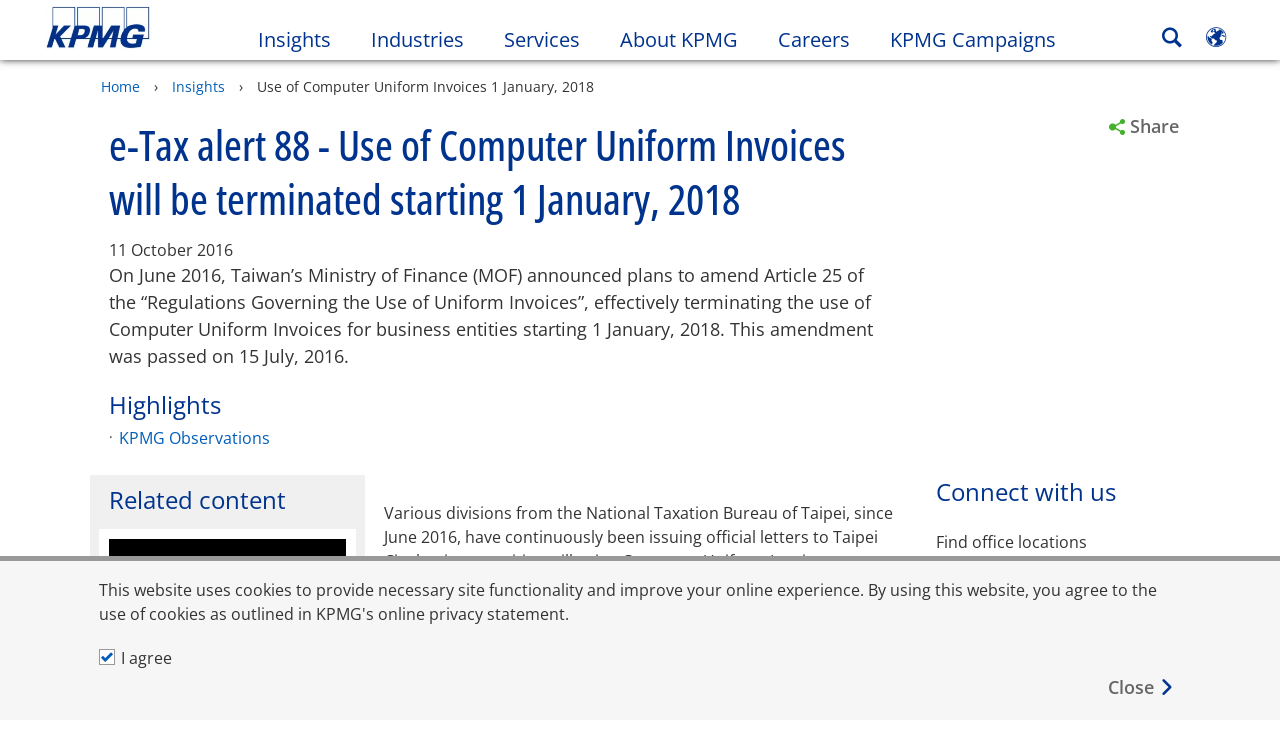

--- FILE ---
content_type: text/html
request_url: https://kpmg.com/tw/en/home/insights/2016/10/e-tax-alert11.html
body_size: 44542
content:

<!DOCTYPE html>
<html lang="en-GB">
<head>
<meta http-equiv="content-type" content="text/html; charset=UTF-8"/>
<meta http-equiv="date" content="Wed, 07 Oct 2020 07:34:24 GMT">
<meta http-equiv="content-language" content="en-GB"/>
<meta http-equiv="content-encoding" content="text/html"/>
<meta name="description" content="精選企業關注的稅務/投資法規專題，提供最新法令動態及(或)KPMG觀察。"/>
<meta charset="utf-8"/>
<meta http-equiv="X-UA-Compatible" content="IE=edge,chrome=1"/>
<link rel="preconnect" href="https://assets.kpmg.com" crossorigin>
<link rel="preconnect" href="https://scripts.demandbase.com" crossorigin>
<link rel="preload" as="font" type="font/woff2" href="/etc/clientlibs/kpmgpublic/fonts/openSans/OpenSans-VariableFont_wdth,wght.woff2" crossorigin>
<link rel="preload" href='//assets.adobedtm.com/c5009cf2993d2402c89c2ae42e47f61897f82891/satelliteLib-8a974e2324210e133a0919e634748a6d88ed3ccc.js' as="script">
<link rel="preload" href='/etc/clientlibs/kpmgpublic/pages/global.min-61c96c.js' as="script">
<link rel="apple-touch-icon" sizes="180x180" href="/etc/designs/default/kpmg/favicons/apple-touch-icon-180x180.png">
<link rel="apple-touch-icon" sizes="167x167" href="/etc/designs/default/kpmg/favicons/apple-touch-icon-167x167.png">
<link rel="apple-touch-icon" sizes="152x152" href="/etc/designs/default/kpmg/favicons/apple-touch-icon-152x152.png">
<link rel="apple-touch-icon" sizes="120x120" href="/etc/designs/default/kpmg/favicons/apple-touch-icon-120x120.png">
<link rel="apple-touch-icon" sizes="76x76" href="/etc/designs/default/kpmg/favicons/apple-touch-icon-76x76.png">
<link rel="apple-touch-icon" sizes="60x60" href="/etc/designs/default/kpmg/favicons/apple-touch-icon-60x60.png">
<link rel="apple-touch-icon" href="/etc/designs/default/kpmg/favicons/apple-touch-icon.png">
<link rel="icon" type="image/png" href="/etc/designs/default/kpmg/favicons/favicon-16x16.png" sizes="16x16">
<link rel="icon" type="image/png" href="/etc/designs/default/kpmg/favicons/favicon-32x32.png" sizes="32x32">
<link rel="icon" type="image/svg+xml" href="/etc/designs/default/kpmg/favicons/favicon-96x96.svg" sizes="96x96">
<link rel="icon" type="image/svg+xml" href="/etc/designs/default/kpmg/favicons/favicon-32x32.svg" sizes="32x32">
<link rel="icon" type="image/svg+xml" href="/etc/designs/default/kpmg/favicons/favicon-16x16.svg" sizes="16x16">
<link rel="icon" type="image/svg+xml" href="/etc/designs/default/kpmg/favicons/android-chrome-512x512.svg" sizes="512x512"/>
<link rel="icon" type="image/svg+xml" href="/etc/designs/default/kpmg/favicons/android-chrome-192x192.svg" sizes="192x192"/>
<link rel="icon" type="image/svg+xml" href="/etc/designs/default/kpmg/favicons/android-chrome-144x144.svg" sizes="144x144"/>
<link rel="icon" type="image/svg+xml" href="/etc/designs/default/kpmg/favicons/android-chrome-96x96.svg" sizes="96x96"/>
<link rel="icon" type="image/svg+xml" href="/etc/designs/default/kpmg/favicons/android-chrome-72x72.svg" sizes="72x72"/>
<link rel="icon" type="image/svg+xml" href="/etc/designs/default/kpmg/favicons/android-chrome-48x48.svg" sizes="48x48"/>
<link rel="icon" type="image/svg+xml" href="/etc/designs/default/kpmg/favicons/android-chrome-36x36.svg" sizes="36x36"/>
<link rel="manifest" href="/etc/designs/default/kpmg/favicons/manifest.json">
<link rel="mask-icon" href="/etc/designs/default/kpmg/favicons/safari-pinned-tab.svg" color="#1e49e2">
<link rel="shortcut icon" href="/etc/designs/default/kpmg/favicon.ico">
<link rel="canonical" href="https://kpmg.com/tw/en/home/insights/2016/10/e-tax-alert11.html"/>
<meta property="og:image" content=""/>
<meta name="twitter:card" content="summary_large_image"/>
<meta property="og:site_name" content="KPMG"/>
<meta property="og:description" content="精選企業關注的稅務/投資法規專題，提供最新法令動態及(或)KPMG觀察。"/>
<meta name="twitter:creator" content="@KPMG"/>
<meta name="robots" content="index, follow"/>
<meta property="og:locale" content="en"/>
<meta http-equiv="last-modified" content="Wed, 07 Oct 2020 07:34:05 GMT"/>
<meta name="DC.Description" content="精選企業關注的稅務/投資法規專題，提供最新法令動態及(或)KPMG觀察。"/>
<meta name="twitter:site" content="@KPMG"/>
<meta name="DC.Format" content="text/html"/>
<meta property="og:type" content="website"/>
<meta name="twitter:title" content="Use of Computer Uniform Invoices 1 January, 2018"/>
<meta property="og:title" content="Use of Computer Uniform Invoices 1 January, 2018"/>
<meta name="DC.Title" content="e-Tax alert 88 - Use of Computer Uniform Invoices will be terminated starting 1 January, 2018 - KPMG Taiwan"/>
<meta name="abstract" content="On June 2016, Taiwan’s Ministry of Finance (MOF) announced plans to amend Article 25 of the “Regulations Governing the Use of Uniform Invoices”, effectively terminating the use of Computer Uniform Invoices for business entities starting 1 January, 2018. This amendment was passed on 15 July, 2016."/>
<meta name="twitter:description" content="精選企業關注的稅務/投資法規專題，提供最新法令動態及(或)KPMG觀察。"/>
<meta name="DC.Language" content="en-GB"/>
<meta name="DC.Date" content="2020-10-07"/>
<meta property="og:url" content="https://kpmg.com/tw/en/home/insights/2016/10/e-tax-alert11.html"/>
<script type="text/javascript">var kpmgMetaData={"KPMG_Business_Owner":"Tax","KPMG_Short_Desc":"精選企業關注的稅務/投資法規專題，提供最新法令動態及(或)KPMG觀察。","KPMG_Issue_Number":"88","KPMG_Change_Frequency":"weekly","KPMG_Template":"/apps/kpmgpublic/templates/article-details-template","KPMG_Article_Type":"Magazine","KPMG_Geographic_Origin_ID":"TW","KPMG_Article_ReadTime":"","KPMG_Publication_Series":"/content/kpmgpublic/platform/publicationseries/jcr:content/managedlistpar/publicationseries_809","KPMG_URL":"/tw/en/home/insights/2016/10/e-tax-alert11.html","KPMG_Image_Alt":"e-Tax alert","KPMG_Article_Primary_Format":"PDF","KPMG_BANNER_FLAG":"false","KPMG_Media_Typ_Path":"媒体格式/文件,媒体格式/文件/PDF","KPMG_HTML_Copyright":"/content/kpmgpublic/platform/copyright/jcr:content/managedlistpar/copyright_288","KPMG_PDF":"/content/dam/kpmg/tw/pdf/2016/10/tw-etax-alert-issue88-eng.pdf","KPMG_Article_Date":"11-Oct-2016","KPMG_Description":"精選企業關注的稅務/投資法規專題，提供最新法令動態及(或)KPMG觀察。","KPMG_Persona_Path":"人物角色/受众,人物角色/受众/毕马威员工,人物角色/客戶","KPMG_Article_Date_Time":"Tue Oct 11 14:45:00 UTC 2016","KPMG_Cont_Type_Path":"內容种类/人才,內容种类/人才/员工","KPMG_Persona_ID":"549916431768785771034065349584824,188760194294556087535741,59205189396461572826360","KPMG_Business_Owner_Group":"ZH – TW – Tax","KPMG_Title":"e-Tax alert 88 - Use of Computer Uniform Invoices will be terminated starting 1 January, 2018","KPMG_Tab_Type":"Insights","KPMG_Analytics_PageName":"tw:en:home:insights:2016:10:e-tax-alert11","KPMG_Abstract":"On June 2016, Taiwan’s Ministry of Finance (MOF) announced plans to amend Article 25 of the “Regulations Governing the Use of Uniform Invoices”, effectively terminating the use of Computer Uniform Invoices for business entities starting 1 January, 2018. This amendment was passed on 15 July, 2016.","KPMG_Med_For_Type_ID":"150162736518618207282726,143236010378065923659239","KPMG_Document_Id":"AC01N1467037932217","KPMG_Content_Type_ID":"165590146517725200697721,214450621660461656595738","KPMG_Short_Title":"Use of Computer Uniform Invoices 1 January, 2018","KPMG_FONT":"variant_1","KPMG_Live_Copy":"false","KPMG_HTML_Title":"Use of Computer Uniform Invoices 1 January, 2018","KPMG_Canonical_URL":"https://kpmg.com/tw/en/home/insights/2016/10/e-tax-alert11.html","KPMG_Seo_Priority":"1.0","KPMG_Template_Type":"article-details-template","KPMG_last_mod_rank":"1602056045507","KPMG_Image":"/content/dam/kpmg/images/2016/06/e-tax-alert.jpg","KPMG_Blog_Topics":"","KPMG_Thought_Leadership":"false",}</script>
<script type="text/javascript">var appSearchConfigs={"pagination":{"page":{"current":2,"size":5}},"sortParamsMapping":{"trending":"kpmg_page_views_trending","KPMG_MOST_PLR":"kpmg_avg_time_spent","mostviewed":"kpmg_page_views","KPMG_Filter_Date":"kpmg_filter_date","relavance":"_score"},"fieldsMapping":{"contacttabs":[{"kpmg_image":{"raw":{}},"kpmg_article_date_time":{"raw":{}},"kpmg_non_decorative_alt_text":{"raw":{}},"kpmg_short_desc":{"raw":{}},"kpmg_is_rendition_optimized":{"raw":{}},"kpmg_article_readtime":{"raw":{}},"kpmg_title":{"raw":{}},"kpmg_image_alt":{"raw":{}},"kpmg_url":{"raw":{}}}],"partnerlocator":[{"kpmg_contact_fn":{"raw":{}},"kpmg_contact_ln":{"raw":{}},"kpmg_contact_job_ttl":{"raw":{}},"kpmg_url":{"raw":{}}}],"toppicks":[{"kpmg_image":{"raw":{}},"kpmg_template":{"raw":{}},"kpmg_primary_tag":{"raw":{}},"kpmg_short_title":{"raw":{}},"kpmg_non_decorative_alt_text":{"raw":{}},"kpmg_short_desc":{"raw":{}},"kpmg_article_type":{"raw":{}},"kpmg_article_primary_format":{"raw":{}},"kpmg_is_rendition_optimized":{"raw":{}},"kpmg_article_readtime":{"raw":{}},"kpmg_image_alt":{"raw":{}},"kpmg_url":{"raw":{}}}],"blog":[{"kpmg_image":{"raw":{}},"kpmg_description":{"raw":{}},"kpmg_blog_topics":{"raw":{}},"kpmg_short_desc":{"raw":{}},"kpmg_non_decorative_alt_text":{"raw":{}},"kpmg_blog_date":{"raw":{}},"kpmg_is_rendition_optimized":{"raw":{}},"kpmg_article_readtime":{"raw":{}},"kpmg_title":{"raw":{}},"kpmg_image_alt":{"raw":{}},"kpmg_url":{"raw":{}}}],"relatedcontent":[{"kpmg_image":{"raw":{}},"kpmg_non_decorative_alt_text":{"raw":{}},"kpmg_short_desc":{"raw":{}},"kpmg_article_type":{"raw":{}},"kpmg_is_rendition_optimized":{"raw":{}},"kpmg_title":{"raw":{}},"kpmg_image_alt":{"raw":{}},"kpmg_url":{"raw":{}},"kpmg_template_type":{"raw":{}}}],"contactcarousel":[{"kpmg_image":{"raw":{}},"kpmg_non_decorative_alt_text":{"raw":{}},"kpmg_cont_mem_firm":{"raw":{}},"kpmg_contact_job_ttl":{"raw":{}},"kpmg_title":{"raw":{}},"kpmg_contact_fn":{"raw":{}},"kpmg_suffix":{"raw":{}},"kpmg_contact_ln":{"raw":{}},"kpmg_contact_mn":{"raw":{}},"kpmg_contact_city":{"raw":{}},"kpmg_salutation":{"raw":{}},"kpmg_state":{"raw":{}},"kpmg_short_desc":{"raw":{}},"kpmg_is_rendition_optimized":{"raw":{}},"kpmg_image_alt":{"raw":{}},"kpmg_url":{"raw":{}}}],"articlecarousel":[{"kpmg_image":{"raw":{}},"kpmg_contact_fn":{"raw":{}},"kpmg_contact_ln":{"raw":{}},"kpmg_short_title":{"raw":{}},"kpmg_article_date_time":{"raw":{}},"kpmg_contact_country":{"raw":{}},"kpmg_non_decorative_alt_text":{"raw":{}},"kpmg_short_desc":{"raw":{}},"kpmg_is_rendition_optimized":{"raw":{}},"kpmg_image_alt":{"raw":{}},"kpmg_url":{"raw":{}}}],"articlequery":[{"kpmg_image":{"raw":{}},"kpmg_description":{"raw":{}},"kpmg_filter_date":{"raw":{}},"kpmg_banner_flag":{"raw":{}},"kpmg_primary_tag":{"raw":{}},"kpmg_article_date":{"raw":{}},"kpmg_non_decorative_alt_text":{"raw":{}},"kpmg_article_readtime":{"raw":{}},"kpmg_title":{"raw":{}},"kpmg_article_date_time":{"raw":{}},"kpmg_page_views":{"raw":{}},"kpmg_tab_type":{"raw":{}},"kpmg_short_desc":{"raw":{}},"kpmg_avg_time_spent":{"raw":{}},"kpmg_is_rendition_optimized":{"raw":{}},"kpmg_article_primary_format":{"raw":{}},"kpmg_article_type":{"raw":{}},"kpmg_image_alt":{"raw":{}},"kpmg_url":{"raw":{}},"kpmg_template_type":{"raw":{}},"kpmg_sl_gl_id":{"raw":{}}}],"trendinglistnew":[{"kpmg_image":{"raw":{}},"kpmg_description":{"raw":{}},"kpmg_article_date_time":{"raw":{}},"kpmg_non_decorative_alt_text":{"raw":{}},"kpmg_is_rendition_optimized":{"raw":{}},"kpmg_title":{"raw":{}},"kpmg_image_alt":{"raw":{}},"kpmg_url":{"raw":{}}}],"latestthinking":[{"kpmg_image":{"raw":{}},"kpmg_description":{"raw":{}},"kpmg_non_decorative_alt_text":{"raw":{}},"kpmg_is_rendition_optimized":{"raw":{}},"kpmg_title":{"raw":{}},"kpmg_image_alt":{"raw":{}},"kpmg_url":{"raw":{}}}],"broader":[{"kpmg_description":{"raw":{}},"kpmg_banner_flag":{"raw":{}},"kpmg_primary_tag":{"raw":{}},"kpmg_article_date":{"raw":{}},"kpmg_contact_job_ttl":{"raw":{}},"kpmg_title":{"raw":{}},"kpmg_contact_city":{"raw":{}},"kpmg_event_start_time":{"raw":{}},"kpmg_article_date_time":{"raw":{}},"kpmg_tab_type":{"raw":{}},"kpmg_short_desc":{"raw":{}},"kpmg_image_alt":{"raw":{}},"kpmg_url":{"raw":{}},"kpmg_template_type":{"raw":{}},"kpmg_image":{"raw":{}},"kpmg_non_decorative_alt_text":{"raw":{}},"kpmg_article_readtime":{"raw":{}},"kpmg_contact_fn":{"raw":{}},"kpmg_contact_ln":{"raw":{}},"kpmg_event_type":{"raw":{}},"kpmg_contact_country":{"raw":{}},"kpmg_is_rendition_optimized":{"raw":{}},"kpmg_article_primary_format":{"raw":{}},"kpmg_article_type":{"raw":{}},"kpmg_event_startdate":{"raw":{}}}],"listing":[{"kpmg_title":{"raw":{}},"kpmg_url":{"raw":{}}}],"shorter":[{"kpmg_image":{"raw":{}},"kpmg_description":{"raw":{}},"kpmg_banner_flag":{"raw":{}},"kpmg_primary_tag":{"raw":{}},"kpmg_article_date":{"raw":{}},"kpmg_non_decorative_alt_text":{"raw":{}},"kpmg_title":{"raw":{}},"kpmg_short_desc":{"raw":{}},"kpmg_is_rendition_optimized":{"raw":{}},"kpmg_article_primary_format":{"raw":{}},"kpmg_article_type":{"raw":{}},"kpmg_image_alt":{"raw":{}},"kpmg_url":{"raw":{}},"kpmg_template_type":{"raw":{}}}]},"facets":{"All_Global":["kpmg_topic_path_facet","kpmg_filter_year","kpmg_geo_rel_path_facet","kpmg_ind_path_loc_facet","kpmg_service_pth_loc_facet"],"Insights_Global":["kpmg_filter_year","kpmg_ind_path_facet","kpmg_service_path_facet","kpmg_topic_path_facet","kpmg_geo_rel_path_facet"],"People_Local":["kpmg_filter_year","kpmg_ind_path_loc_facet","kpmg_service_pth_loc_facet","kpmg_topic_path_facet","kpmg_cont_mem_firm"],"All_Local":["kpmg_topic_path_facet","kpmg_filter_year","kpmg_geo_rel_path_facet","kpmg_ind_path_loc_facet","kpmg_service_pth_loc_facet"],"Insights_Local":["kpmg_filter_year","kpmg_geo_rel_path_facet","kpmg_ind_path_loc_facet","kpmg_service_pth_loc_facet","kpmg_topic_path_facet"],"Events_Local":["kpmg_filter_year","kpmg_ind_path_loc_facet","kpmg_service_pth_loc_facet","kpmg_topic_path_facet","kpmg_geo_rel_path_facet"],"PressReleases_Global":["kpmg_filter_year","kpmg_ind_path_facet","kpmg_service_path_facet","kpmg_topic_path_facet","kpmg_geo_rel_path_facet"],"PressReleases_Local":["kpmg_filter_year","kpmg_geo_rel_path_facet","kpmg_ind_path_loc_facet","kpmg_service_pth_loc_facet","kpmg_topic_path_facet"],"People_Global":["kpmg_filter_year","kpmg_cont_mem_firm","kpmg_ind_path_facet","kpmg_service_path_facet","kpmg_topic_path_facet"],"Events_Global":["kpmg_filter_year","kpmg_geo_rel_path_facet","kpmg_ind_path_facet","kpmg_service_path_facet","kpmg_topic_path_facet"],"Blogs_Global":["kpmg_blog_topics","kpmg_filter_year","kpmg_geo_rel_path_facet","kpmg_topic_path_facet","kpmg_ind_path_facet","kpmg_service_path_facet"],"Blogs_Local":["kpmg_blog_topics","kpmg_filter_year","kpmg_geo_rel_path_facet","kpmg_ind_path_loc_facet","kpmg_service_pth_loc_facet","kpmg_topic_path_facet"]}}
var appSearchClientEnv=''
var isadmactive='true'
var kpmgAssetDomain='https://assets.kpmg.com',calanderProperties={"longMonths":["January","February","March","April","May","June","July","August","September","October","November","December"],"shortMonths":["Jan","Feb","Mar","Apr","May","Jun","Jul","Aug","Sep","Oct","Nov","Dec"],"timeMeridiems":["AM","PM"]},dateFormatProperties={"showMeridiem":true,"transformations":{"dayType":"d","monthType":"mmmm","hourType":"hh","monthCase":"cc","yearType":"y"},"timeSeparator":":","fields":[{"item1":"day"},{"item2":"month"},{"item3":"year"}],"separators":[{"item1":" "},{"item2":" "},{"item3":""}]};var kpmgDateFormat='d [full month] yyyy:Day Month Year'
var kpmgDateSeperator1=' '
var kpmgDateSeperator2=' '
var kpmgDateSeperator3=''
var KPMG=KPMG||{};KPMG.isAuthor=false;var searchFacetsFlag=true;if(navigator.userAgent.match(/iPad/i)===null){var meta;meta=document.createElement('meta');meta.name="viewport";meta.id='kpmgViewport';meta.content="width=device-width, initial-scale=1.0, user-scalable=1.0";document.getElementsByTagName("head")[0].appendChild(meta);}
if(navigator.userAgent.match(/iPhone/i)){var meta;meta=document.createElement('meta');meta.name="viewport";meta.id='kpmgViewport';meta.content="width=device-width, initial-scale=1.0, user-scalable=no";document.getElementsByTagName("head")[0].appendChild(meta);}</script>
<script type="application/ld+json">
		{"itemListElement":[{"item":{"image":"https://assets.kpmg.com/content/dam/kpmg/images/2015/01/kpmg-enterance.jpg/jcr:content/renditions/original","name":"Home","@id":"https://kpmg.com/tw/en/home.html"},"@type":"ListItem","position":1},{"item":{"image":"https://assets.kpmg.com/content/dam/kpmg/images/2015/01/article-report-laptop.jpg/jcr:content/renditions/original","name":"Insights","@id":"https://kpmg.com/tw/en/home/insights.html"},"@type":"ListItem","position":2},{"item":{"image":"https://assets.kpmg.com/content/dam/kpmg/images/2016/06/e-tax-alert.jpg/jcr:content/renditions/original","name":"Use of Computer Uniform Invoices 1 January, 2018","@id":"https://kpmg.com/tw/en/home/insights/2016/10/e-tax-alert11.html"},"@type":"ListItem","position":3}],"@type":"BreadcrumbList","@context":"http://schema.org/"}
	</script>
<script type="application/ld+json">
			{"datePublished":"2016-10-11T22:45:00.000+08:00","image":{"@type":"ImageObject","width":1200,"url":"https://assets.kpmg.com/content/dam/kpmg/images/2016/06/e-tax-alert.jpg/jcr:content/renditions/original","height":600},"@type":"NewsArticle","author":[],"publisher":{"@type":"organization","name":"KPMG","logo":{"@type":"ImageObject","url":"https://assets.kpmg.com/content/dam/kpmg/xx/images/2018/07/kpmg-logo.jpg"}},"@context":"http://schema.org","headline":"e-Tax alert 88 - Use of Computer Uniform Invoices will be terminated starting 1 January, 2018"}
		</script>
<script type="text/javascript">window.regexValues=window.regexValues||{nameJs:"[0\u002D9|\x22~`!@#$%^\x26()_={}[\\]:;\x27,.<>+*\\\/\\\\?]"?new RegExp("[0\u002D9|\x22~`!@#$%^\x26()_={}[\\]:;\x27,.<>+*\\\/\\\\?]"):"",cityJs:""?new RegExp(""):"",emailJs:"^([a\u002DzA\u002DZ0\u002D9.+_\u002D]*@([0\u002D9a\u002DzA\u002DZ][\u002D\\w]*[0\u002D9a\u002DzA\u002DZ]\\.)+[a\u002DzA\u002DZ]{2,9})$"?new RegExp("^([a\u002DzA\u002DZ0\u002D9.+_\u002D]*@([0\u002D9a\u002DzA\u002DZ][\u002D\\w]*[0\u002D9a\u002DzA\u002DZ]\\.)+[a\u002DzA\u002DZ]{2,9})$"):"",phoneJs:""?new RegExp(""):"",cnameJs:""?new RegExp(""):"",roleJs:""?new RegExp(""):"",messageJs:"^[^%{}<>]+$"?new RegExp("^[^%{}<>]+$"):"",};</script>
<link rel='stylesheet' href='/etc/clientlibs/kpmgpublic/global/css/global-9d6fcf.css'/>
<script type="text/javascript">window.kpmgPath=window.location.pathname.toLowerCase();var preferredSite='';function getCookie(cname){var name=cname+"=";var cArray=document.cookie.split(';');for(var i=0;i<cArray.length;i++){var c=cArray[i];while(c.charAt(0)==' '){c=c.substring(1);}
if(c.indexOf(name)==0){preferredSite=c.substring(name.length,c.length);preferredSite=preferredSite.indexOf(".html")>-1?preferredSite:"";return true;}}}
if(window.kpmgPath==="/xx/en/home.html"&&document.referrer===""){getCookie("p_source");if(preferredSite.length>0&&preferredSite!=="/xx/en/home.html"){var geoUserSite=encodeURI(preferredSite)
window.location=geoUserSite;}}
window.kpmgPersonalize=window.kpmgPersonalize||{hideLogicTree:false,displayNameFormat:"",isPersonalize:false,isSitePersonalize:false,isPageTagsFlagEnabled:false,isContentRefreshEnabled:false,isPPC:false,firstnameLastnameSwitch:false,isBlog:false,blogHomePage:"",blogPath:""||"blogs",blogResultCount:"90"||"0",userAccInfoExpiry:24,fetchDataAndPersonalize:null,getCaptchaKey:"6LfauzAUAAAAAKtLWpawmB-D5LslW_V5ul7Q_dUM",isCaptchaEnabled:"true",downloadDataExpiryWindow:24,resendVerifyEmailDefaultTime:"60",db:{CDCWrapper:null,data:null,},mapping:{url:""},snp:{url:"",timeout:0,data:null,params:{languageCode:"en"||"en",countryCode:"tw"||"xx",sortType:"",sortTypeKey:"",tagCategory:"",timeBoxParameter:""}},registrationPromoOverlay:{revisitCounter:"3",returnWindowInMinutes:"30",returnWindowInDays:"14"},misc:{isAuthor:false,ageVerificationReq:false,isSitePersonalizeAndRhfEnabled:""||false,dashboardLimitNo:0,triggerRefreshFeedback:0,triggerHideFeedback:0,cellLevelCombinedHideRefresh:0,rejectedListLimit:0,locationNavigatorPage:"",RfpFormLocationSelector:""},i18n:{gigyaMsgs:{kpmg_sign_up_header:"Sign up with an existing account",kpmg_sign_up_text:"Get started by using an existing social media account or fill in the fields below to gain access to articles, research and resources.",kpmg_already_have_an_account:"Already have an account?",kpmg_log_in:"Log in",kpmg_learn_more:"Learn more",kpmg_create_an_account:"Create an account",kpmg_required:"Required",kpmg_info_email:"This email address will be used when logging into your KPMG account.",kpmg_info_password:"Password must contain at least 8 characters including 1 number, 1 upper-case, 1 lower-case letter.",kpmg_privacy_statement_text:"I acknowledge that I have read and understood the terms stated in the",kpmg_privacy_statement_link_text:"KPMG Online Privacy Statement",kpmg_captcha_text:"Please confirm your registration by entering the two words in the field below, separated by a space.",kpmg_cancel:"Cancel",kpmg_continue:"Continue",kpmg_social_sign_in_header:"Signed in with",kpmg_social_sign_in_text:"You are signed in with the social account that you registered with",kpmg_cancel_registration_header:"Cancel Registration?",kpmg_cancel_registration_text:"Are you sure you want to cancel your registration?",kpmg_go_back:"Go Back",kpmg_registration_done_header:"Thank You For Registering.",kpmg_thank_you_text:"Thank you for registering. You can explore your dashboard or you can return to the article you just saved.",kpmg_go_to_mykpmg:"Go to dashboard",kpmg_return_to_my_article:"Return to my article",kpmg_error_tc_authored_msg_tc1:"Please provide acknowledgement for the online privacy statement",kpmg_error_tc_authored_msg_tc2:"Please select this checkbox to continue.",kpmg_error_tc_authored_msg_tc3:"Please select this checkbox to continue.",kpmg_privacy_acceptance_error_msg_tc1:"Please provide acknowledgement for the online privacy statement",kpmg_welcome_back:"Welcome back, ",kpmg_sign_in_header:"Sign in with an existing account",kpmg_not_yet_registered:"Not yet registered?",kpmg_use_your_kpmg_login_credentials:"Use your KPMG login credentials",kpmg_i_forgot_my_password:"I forgot my password",kpmg_keep_me_signed_in:"Keep me signed in",kpmg_forgot_password_header:"Please enter your email address to reset your password.",kpmg_forgot_password_text:"Please enter your email address to reset your password.",kpmg_reset_password:"Reset Password",kpmg_forgot_password_thank_you_text:"Thank you. If the email address provided is registered with KPMG, we will send an email containing a link to reset your password.",kpmg_return_to_login:"Return to login",kpmg_info_password_first:"Password must contain at least:",kpmg_info_password_second:"8 characters including 1 number, 1 upper-case, 1 lower-case letter and must be different from the previous 5 passwords.",kpmg_reset_password_thank_you_text:"Thank you. Your password has been reset.",kpmg_too_many_failed_attempts_header:"Too Many Failed Attempts",kpmg_too_many_failed_attempts_text:"Your account has been locked for 24 hours. You may wish to reset your password.",account_is_disabled:"Account is disabled",account_temporarily_locked_out:"Account temporarily locked out",and:"and",available:"Available",checking:"Checking",choose_file:"Choose File",email_address_is_invalid:"E-mail address is invalid.",email_already_exists:"Email already exists",fair:"Fair",invalid_fieldname:"Invalid %fieldname",invalid_login_or_password:"Invalid login or password",invalid_username_or_password:"Invalid username or password",login_identifier_exists:"Login identifier exists",maximum_size_of_3mb:"Maximum size of 3MB.",no_file_chosen:"No file chosen",not_available:"Not available",num_characters_total:"%num characters",num_of_the_following_groups:"%num of the following: An uppercase letter, a lowercase letter, a number, a special symbol",password_does_not_meet_complexity_requirements:"Password does not meet complexity requirements",password_must_contain_at_least:"Password must contain at least",password_strength_colon:"Password must contain at least:",passwords_do_not_match:"Passwords do not match",old_password_cannot_be_the_same_as_new_password:"New Password should be different than previous 5 passwords",please_enter_a_valid_fieldname:"Please enter a valid %fieldname",please_enter_fieldname:"Please enter %fieldname",profilePhoto_fileSizeError:"Photo format: JPG/GIF/PNG. Size: up to 3MB.",sorry_we_are_not_able_to_process_your_registration:"Sorry, we are not able to process your registration",strong:"Strong",there_are_errors_in_your_form_please_try_again:"There are errors in your form, please try again",there_is_no_user_with_that_username_or_email:"There is no user with that username or email",these_passwords_do_not_match:"These passwords do not match",this_field_is_required:"This field is required",too_weak:"Too weak",unique_identifier_exists:"Unique identifier exists",username_already_exists:"Username already exists",very_strong:"Very strong",weak:"Weak",wrong_password:"Wrong password",your_age_does_not_meet_the_minimal_age_requirement:"Your age does not meet the minimal age requirement (13+) for this site",kpmg_salutation:"Salutation",managesubscriptions:"To manage your subscriptions, click here"},customMsgs:{gigya_error_primary_action:"OK",gigya_error_title:"We're sorry",gigya_account_disabled_error_title:"We're sorry",gigya_account_disabled_error_primary_action:"OK",gigya_error_description:"Service is temporarily unavailable. Our engineers are working to resolve the issue.",gigya_account_disabled_error_description:"This account is disabled",gigya_cookies_disabled_error_description:"We cannot complete your request because third-party cookies are currently disabled in your browser. We use third-party cookies to provide the best browsing experience. Please check your browser settings and enable third-party cookies to perform this action.",gigya_name_validation_error_message:"Special characters and numbers are not supported.",kpmg_error_numbervalidation:"Only numbers are supported",kpmg_placeholder_first_name:"First Name",kpmg_placeholder_last_name:"Last Name",kpmg_placeholder_email:"Email",kpmg_placeholder_password:"Password",kpmg_placeholder_confirm_password:"Confirm Password",kpmg_placeholder_company_optional:"Company (Optional)",kpmg_placeholder_select_country:"Select Country / Location",toppicksfor:"Top picks for",you:"you",items:"items",remove:"Remove",yes:"Yes",no:"No",organization:"Organization",quicksavedlist:"Quick Saved List",urllink:"URL Link",verify_email_err_title:"Email already sent",verify_email_err_desc:"Verification email already sent. Please check your mail.",verify_email_congrats_title:"Congratulations",verify_email_congrats_desc:"Your email has been verified. Now you can enjoy all personalized content kpmg.com has to offer.",office_locator_geolocation_error:"Error finding the Geo location",office_locator_nocities_error:"No Cities Found for the region/location selected",office_locator_noresults_error:"No results found for the search performed",showanotherarticle:"Show me another article",dontshowarticleagain:"Don't show this article again",updatemypreferences:"Update my preferences",addtolibrary:"Add to library",refreshcontent:"Refresh content",share:"Share",readMore:"Read more",or_divider_text:"OR",cross_site_error_title:"Error subscribing for newsletter",cross_site_error_description:"This subscription does not belong to the original country you are registered with.",deleteThisList:"Delete this list",editYourListName:"Edit your list name",shareThisList:"Share this list",move:"Move",delete:"Delete",placeholdertextforfiltersubscriptions:"Filter subscriptions based on your interests",selectedinterestslist:"Selected interests:",onboardingbasedsubscriptiontitle:"Subscriptions you are interested in:",interestsbasedsubscriptiontitle:"Subscriptions related to your interests:",subscriptionsinterestedintitle:"Subscriptions you may also be interested in:",registrationPromoTitle:"Want the latest KPMG {tag_name} content?",registrationPromoDescription:"Register now and set up your personalized dashboard around {tag_name} and all the other topics that interest you.",noArticleErrorTitle:"error",noArticleErrorMessage:"The articles in this list are no longer available for viewing.",noArticleErrorDetail:"Please use the following link to",noArticleErrorDetail1:"return to home page,",noArticleErrorDetail2:"or use the sites search feature.",searchLabel:"search",searchLibList:"Search list of libraries",libraryListDeleteThisArticle:"Delete this article",libraryListDeleteThisArticleDescription:"Are you sure you want to delete this article?",libraryListSuccessDescription:"delete successful.",libraryListDeleteIt:"Yes, delete",libraryListNotlongeravailable:"Articles no longer available for viewing",libraryListArticlenolongeravailabledescription:"An article was no longer available for viewing.",kpmgLibraryListArticleWasRemovedFromLabel:"Was removed from",libraryListMobilenolongeravlbl:"is no longer available for viewing.",libraryListArtitwasremovedfrom:"It was removed from",libraryListArticlesnolongeravailabledescription:"The following articles are no longer available for viewing",libraryListShareThisListDescription:"Copy and paste this url to share it.",libraryListCopy:"Copy",libraryListCancel:"Cancel",libraryListMovearticle:"Move this article to another list",libraryListInstrutiontext:"You can save this article to your library or you can save it to a specific list in your library.",libraryListAlreadysaved:"Already Saved",libraryListAlreadysavedarticle:"You've already saved this article to",libraryListChoosealist:"Choose a list",libraryListCreatealist:"Create a list",libraryListThatNameIsTaken:"List Name Already Exists",libraryListEmpty:"Invalid list name",libraryListSave:"Save",libraryListEnternewlist:"Enter new list name",libraryListAddtolibraryoverlayCancel:"Cancel",libraryListCancel1:"Cancel",createAList:"Create a list",createsuccessdescription:"List created successfully",listmanagementsave:"Save",deleteThisListDescription:"If you delete this list, you will lose all the articles saved in it. Are you sure you want to delete this list?",keepIt:"No, keep it",editsuccessdescriptionmobile:"The name change was successful.",namechanges:"Name changed",listnamechanged:"The list name has been successfully changed",copySuccessDescription:"URL copied to clipboard.",copyFailedClipboardAccessDenied:"Could not copy url. Allow webpage to access clipboard.",formbuilderCongratsTitle:"Thank you",formbuilderCongratsDescription:"You have successfully registered.",formbuilderCongratsClose:"Close",expiredtokenmodaltitle:"Your token has been expired",expiredtokenmodaldescription:"The token has expired. Please complete registration to gain access to the content.",expiredtokenmodalclosebutton:"Close",addMoreInterestsTitle:"Add more interests to your profile",addTagToInterests:"Add tag to Profile Interests",saveInterestTitle:"Want to save this interest?",search:"Search",close:"Close",resentemail:"We've sent another confirmation message to:",verifyemaillabel:"Verify Email",resendconfirmation:"Resend verification email",logoutinfo:"You've logged out",logoutdescription:"You've successfully logged out. You will now be taken to the Home Page.",verifyemail:"Please verify your email address to continue accessing your account.",interestsSearchPlaceholder:"enter your interest terms here",interestsAlreadySelected:"already selected - manage your interests to remove",interestsSave:"Save",verifyEmailClose:"Close",profileChangesSaved:"Change saved",profileChangesSavedSuccessfully:"Your changes have been successfully saved.",minReadTime:"READ_TIME min read",minsReadTime:"READ_TIME min read",officeLocationFax:"Fax",officeLocationTel:"Tel",officeLocationNoResults:"No matching results found for",officeLocationsSearchTerm:"Enter Location Here",searchResultsCopyOne:"Results",singleCharacterIsNotAllowed:"Single character is not allowed",agreeLabel:"I agree to KPMG online privacy statement",expand:"expand",collapse:"collapse",addedtolibrary:"Added to Library",articleposteddate:"Article Posted date",relatedarticles:"Related Articles",moreoptions:"More Options",closeyourrecommendations:"Close your recommendations",wasaddedtothelistoflists:"was added to the list of lists",removedfromthelist:"Removed from the list",sectionfilters:"Section Filters",closeandreturntohomepage:"Close and return to home page",current:"current",completed:"completed",returntohomepage:"and return to the home page",belowsubscriptions:"once it is checked the below subscriptions will be available.",suggestthesubscriptions:"On selection of a suggestion the subscriptions list present below will be filtered.",openinanewwindow:"Opens in a new window",blogposts:"blog posts",category:"category",enableordisable:"enable or disable",articles:"articles",country:"Country",selected:"this post is interesting. selected",deselected:"this post is interesting. deselected",profileprogress:"Your profile is <%> complete",profilecompleted:"Congratulations, your profile is now complete!",completeprofile:"Complete your profile",addinterests:"Add interests",addsubscriptions:"Add subscriptions",starticon:"Gated content exclusive to KPMG members",yourinterests:"Your Interests",suggestmorecta:"Suggest More",alertmessage1:"Delete interest",alertdescription1:"Pinned articles will be removed once deleted",alertmessage2:"A maximum of 5 pinned articles allowed",alertmessagetitle:"Maximum Pins Reached",viewgatedcontentcta:"View Gated Content",nonewcontent:"No new content at this time.",viewallsubscriptionscta:"View All Subscriptions",gcsectiontitle:"Gated Content Section: Title",gcsectiondescription:"Gated Content Section: Description",hidegatedcontent:"Hide Gated Content",emptygatedcontentdescription:"It appears you have not yet subscribed to any such gated content.",articlesTwoFour:"articles",articlesFive:"articles",listsTwoFour:"Lists",listsFive:"Lists"}},pagesInfo:{interests:{isActive:false,reqLogin:true,redirectTo:"../user/login.html"},myaccount:{isActive:false,reqLogin:true,redirectTo:"../user/login.html"},dashboard:{isActive:false,reqLogin:true,redirectTo:"/user/login.html"},library:{isActive:false,reqLogin:true,redirectTo:"../user/login.html"},communicationpreference:{isActive:false,reqLogin:true,redirectTo:"../../user/login.html"},privacypreference:{isActive:false,reqLogin:true,redirectTo:"../../user/login.html"}},urlmapping:{learnMore:"",addtolib:"",feedback:"",fgeCongrats:"",fgeError:"",resetPassword:"",isUserRegistrationOverlayExists:"false"}};window.kpmgPersonalize.db.CDCWrapper=function(dbData){var eventObj=null;window.kpmgPersonalize.db.data=dbData;Dmdbase_CDC.callback(dbData);if(digitalData){digitalData.user.ipAddress=dbData.ip;}
try{eventObj=new Event("dbData.received");}
catch(error){eventObj=document.createEvent("Event");eventObj.initEvent("dbData.received",false,false);}
document.dispatchEvent(eventObj);};window.__gigyaConf=window.__gigyaConf||{};window.__gigyaConf.customLang=window.kpmgPersonalize.i18n.gigyaMsgs;</script>
<link rel="stylesheet" href='/etc/clientlibs/kpmgpublic/tmpl-article-detail/css/tmpl-article-detail-efde9a.css'/>
<meta name="msapplication-TileColor" content="#1e49e2">
<meta name="msapplication-TileImage" content="/etc/designs/default/kpmg/favicons/mstile-144x144.svg">
<meta name="msapplication-config" content="/etc/designs/default/kpmg/favicons/browserconfig.xml">
<meta name="theme-color" content="#1e49e2">
<title>Use of Computer Uniform Invoices 1 January, 2018 - KPMG Taiwan</title>
<link rel="stylesheet" type="text/css" href="/content/dam/kpmg/others/css/privacy_fix.css"/>
<script type="text/javascript" src='/etc/clientlibs/kpmgpublic/global/js/updateLoadedPartialHeader-322c7b.js'></script>
</head>
<!--[if IE 9]>         <body class="lt-ie10"> <![endif]-->
<!--[if gt IE 9]><!--> <body> <!--<![endif]-->
<!--<script type="text/javascript"> mboxCreate('myMbox'); </script>
<!--<div class="mboxDefault"></div>-->
<div class="template">
<div id="gig_showSimpleShareUI" class="gig-simpleShareUI fixed-and-off-page">
<div class="gig-simpleShareUI-inner">
<span class="icon-gig-simpleShareUI-closeButton">
<span class="sr-only">close</span>
</span>
<div class="gig-simpleShareUI-caption">
<div class="gig-simpleShareUI-caption-text">Share with your friends</div>
</div>
<div id="show-share-bar-container" class="gig-simpleShareUI-content">
</div>
</div>
</div>
<header class="global-navigation">
<div id="navigation-v2-data" class="bs5" style="position:fixed" data-site-info='{
		"assetsDomain": "https://assets.kpmg.com",
		"isAuthor": false,
		"isPersonalized": false,
		"isTemplatePersonalized": false,
		"isBlog":  false 
	}'>
<!-- LOGO -->
<div id="navigation-v2-data-logo" data-logo='{
			  "imgURL": "/is/image/kpmg/kpmg-logo-1",
			  "altText": "KPMG",
			  "linkURL": "/tw/en/home.html"
		}'>
</div>
<!-- Blog header data -->
<!-- NABAR-NAV -->
<div id="navigation-v2-data-navbar-nav" data-navbar-nav='{
			"insights": {
				"id": "insights-flyout",
				"i18nLabel": 	" Insights ",
				"linkURL" : 	"/tw/en/home/insights.html"
			},
			"industries": {
				"id": "industries-flyout",
				"i18nLabel": " Industries ",
				"linkURL" : "/tw/en/home/industries.html"
			},
			"services": {
				"id": "services-flyout",
				"i18nLabel": " Services ",
				"linkURL": "/tw/en/home/services.html"
			},
			"optional": {
				"id": "optional-flyout",
				"i18nLabel": "About KPMG",
				"linkURL": "/tw/en/home/about.html",
				"internalLinkFlag": "true",
				"newTabAllow": "Open in new tab or window"
			},
			"optional1": {
				"id": "optional2-flyout",
				"i18nLabel": "Careers",
				"linkURL": "/tw/en/home/careers.html",
				"internalLinkFlag": "true",
				"newTabAllow": "Open in new tab or window"
			},
			"optional2": {
				"id": "optional3-flyout",
				"i18nLabel": "KPMG Campaigns",
				"linkURL": "https://kpmg.tax.com.tw",
				"internalLinkFlag": "false",
				"newTabAllow": "Open in new tab or window"
			}
		}'>
</div>
<div id="navigation-v2-data-secondary-nav" data-secondary-nav='[
			{
				"id": "careers",
				"label": " Careers ",
				"linkURL": ""
			},

			
					{
						"id": "alumni",
						"label": " Alumni ",
						"linkURL": ""
					},
			

			{
				"id": "media",
				"label": " Media ",
				"linkURL": ""
			},

			
					{
						"id": "social",
						"label": " Social ",
						"linkURL": ""
					},
			


			{
				"id": "about",
				"label": " About ",
				"linkURL": ""
			}
		]'></div>
<ul id="navigation-v2-data-nav-flyout">
<li id="navigation-v2-author-insights-flyout-editor">
<div class="nav-flyout-component-data" data-path="/content/kpmgpublic/tw/en/home/insights/2016/10/e-tax-alert11/jcr:content/navigation-v2/insights" data-nav-flyout='{
			"cell1":{
				"type": "nav-list",
				"links":[
					
						
						{
							"label": "KPMG IMPACT",
							"url": "/xx/en/home/insights/2022/03/our-impact-plan.html",
							"internalFlag": "true",
							"newTabAllow": "Open in new tab or window"
						}
					
						
							,
						
						{
							"label": "Global manufacturing prospects 2023",
							"url": "/content/kpmgpublic/xx/en/home/insights/2023/01/global-manufacturing-prospects-2023",
							"internalFlag": "false",
							"newTabAllow": "Open in new tab or window"
						}
					
						
							,
						
						{
							"label": "Pulse of Fintech",
							"url": "/xx/en/home/industries/financial-services/pulse-of-fintech.html",
							"internalFlag": "true",
							"newTabAllow": "Open in new tab or window"
						}
					
				]
				
				,"viewAll": {
				  "linkURL": "/xx/en/home/insights.html",
				  "label": "▌ All insights",
				  "internalLinkFlag": "true",
				  "newTabAllow": "Open in new tab or window"

				}
				
			}
		}' data-cell1='{
			"type": "nav-list",
			"links":[
				
					
					{
						"label": "KPMG IMPACT",
						"url": "/xx/en/home/insights/2022/03/our-impact-plan.html",
						"internalFlag": "true",
						"newTabAllow": "Open in new tab or window"
					}
				
					
						,
					
					{
						"label": "Global manufacturing prospects 2023",
						"url": "/content/kpmgpublic/xx/en/home/insights/2023/01/global-manufacturing-prospects-2023",
						"internalFlag": "false",
						"newTabAllow": "Open in new tab or window"
					}
				
					
						,
					
					{
						"label": "Pulse of Fintech",
						"url": "/xx/en/home/industries/financial-services/pulse-of-fintech.html",
						"internalFlag": "true",
						"newTabAllow": "Open in new tab or window"
					}
				
			]
			
			,"viewAll": {
			  "linkURL": "/xx/en/home/insights.html",
			  "label": "▌ All insights",
			  "internalLinkFlag": "true",
			  "newTabAllow": "Open in new tab or window"
			}
			
		}' data-featured-variation="true" data-cell2='{
				"type": "card-link",
				"title": "Global semiconductor industry outlook for 2023",
				"linkUrl": "https://advisory.kpmg.us/articles/2022/global-semiconductor-industry-outlook-2023.html",
				"description": "Leaders optimistic about growth, driven by automotive and the end of the chip shortage",
				"altText": "Global semiconductor industry outlook for 2023",
				"imgUrl": "/is/image/kpmg/semiconductor-industry",
				"internalLinkFlag": "false",
				"newTabAllow": "Open in new tab or window",
				"primaryTag" : "",
				"isVideo" : "",
				"isRenditionOptimized" : "true"

			}' data-cell3='{
				"type": "card-link",
				"title": "KPMG 2023 Healthcare and Life Sciences Investment Outlook",
				"linkUrl": "https://institutes.kpmg.us/healthcare-life-sciences/articles/2023/hcls-investment-outlook.html",
				"description": "Our 2023 Healthcare and Life Sciences Investment Outlook finds turbulence, and opportunity, in this post-pandemic marketplace.",
				"altText": "KPMG 2023 Healthcare and Life Sciences Investment Outlook",
				"imgUrl": "/is/image/kpmg/hcls-investment-outlook",
				"internalLinkFlag": "false",
				"newTabAllow": "Open in new tab or window",
				"primaryTag" : "",
				"isVideo" : "",
				"isRenditionOptimized" : "true"
			
			}'>
</div>
</li>
<li id="navigation-v2-author-industries-flyout-editor">
<div class="nav-flyout-component-data" data-path="/content/kpmgpublic/tw/en/home/insights/2016/10/e-tax-alert11/jcr:content/navigation-v2/industries" data-nav-flyout='{
			"cell1":{
				"type": "nav-list",
				"links":[
					
						
						{
							"label": "Financial Services",
							"url": "/tw/en/home/industries/financial-services.html",
							"internalFlag": "true",
							"newTabAllow": "Open in new tab or window"
						}
					
						
							,
						
						{
							"label": "Technology, Media &amp; Telecommunications",
							"url": "/tw/en/home/industries/technology-media-telecommunications.html",
							"internalFlag": "true",
							"newTabAllow": "Open in new tab or window"
						}
					
						
							,
						
						{
							"label": "Consumer Markets",
							"url": "/tw/en/home/industries/consumer-and-retail.html",
							"internalFlag": "true",
							"newTabAllow": "Open in new tab or window"
						}
					
						
							,
						
						{
							"label": "Industrial Markets",
							"url": "/tw/en/home/industries/industrial-markets.html",
							"internalFlag": "true",
							"newTabAllow": "Open in new tab or window"
						}
					
						
							,
						
						{
							"label": "Infrastructure and Government",
							"url": "/tw/en/home/industries/infrastructure-government-and-healthcare.html",
							"internalFlag": "true",
							"newTabAllow": "Open in new tab or window"
						}
					
						
							,
						
						{
							"label": "Private Enterprise",
							"url": "/tw/en/home/industries/private-equity.html",
							"internalFlag": "true",
							"newTabAllow": "Open in new tab or window"
						}
					
				]
				
				,"viewAll": {
				  "linkURL": "/content/kpmgpublic/tw/en/home/industries.html",
				  "label": "▌ All Industries",
				  "internalLinkFlag": "true",
				  "newTabAllow": "Open in new tab or window"

				}
				
			},
			
			
			"cell2": {
				"type": "nav-list",
				"links":[
					
						
						{
							"label": "Healthcare &amp; Life Science Service",
							"url": "/tw/en/home/industries/healthcare-and-life-science.html",
							"internalFlag": "true",
							"newTabAllow": "Open in new tab or window"
						}
					
						
							,
						
						{
							"label": "Renewable Industry Service",
							"url": "/tw/en/home/insights/2019/07/renewable-industry.html",
							"internalFlag": "true",
							"newTabAllow": "Open in new tab or window"
						}
					
						
							,
						
						{
							"label": "Internet and E-Commerce Service",
							"url": "/tw/en/home/insights/2020/01/e-commerce.html",
							"internalFlag": "true",
							"newTabAllow": "Open in new tab or window"
						}
					
				]
					
				},
			"cell3": {
				"type": "card-link",
				"title": "Digital Village™ Innovative Service",
				"linkUrl": "/tw/en/home/services/digital-village.html",
				"description": "With our experience in digital transformation we deliver high quality services and strong expertise from strategic ideation to thorough execution.",
				"altText": "digitalvillage",
				"imgUrl": "/is/image/kpmg/tw-digital-village-hero",
				"internalLinkFlag": "true",
				"newTabAllow": "Open in new tab or window",
				"primaryTag" : "",
				"isVideo" : "",
				"isRenditionOptimized" : "true"

			
			},
			"cell2": {
				"type": "nav-list",
				"links":[
					
						
						{
							"label": "Healthcare &amp; Life Science Service",
							"url": "/tw/en/home/industries/healthcare-and-life-science.html",
							"internalFlag": "true",
							"newTabAllow": "Open in new tab or window"
						}
					
						
							,
						
						{
							"label": "Renewable Industry Service",
							"url": "/tw/en/home/insights/2019/07/renewable-industry.html",
							"internalFlag": "true",
							"newTabAllow": "Open in new tab or window"
						}
					
						
							,
						
						{
							"label": "Internet and E-Commerce Service",
							"url": "/tw/en/home/insights/2020/01/e-commerce.html",
							"internalFlag": "true",
							"newTabAllow": "Open in new tab or window"
						}
					
				]
				
			},
			"cell3":{
				"type": "nav-list",
				"links":[
					
				]
					
				}
			
		}' data-cell1='{
			"type": "nav-list",
			"links":[
				
					
					{
						"label": "Financial Services",
						"url": "/tw/en/home/industries/financial-services.html",
						"internalFlag": "true",
						"newTabAllow": "Open in new tab or window"
					}
				
					
						,
					
					{
						"label": "Technology, Media &amp; Telecommunications",
						"url": "/tw/en/home/industries/technology-media-telecommunications.html",
						"internalFlag": "true",
						"newTabAllow": "Open in new tab or window"
					}
				
					
						,
					
					{
						"label": "Consumer Markets",
						"url": "/tw/en/home/industries/consumer-and-retail.html",
						"internalFlag": "true",
						"newTabAllow": "Open in new tab or window"
					}
				
					
						,
					
					{
						"label": "Industrial Markets",
						"url": "/tw/en/home/industries/industrial-markets.html",
						"internalFlag": "true",
						"newTabAllow": "Open in new tab or window"
					}
				
					
						,
					
					{
						"label": "Infrastructure and Government",
						"url": "/tw/en/home/industries/infrastructure-government-and-healthcare.html",
						"internalFlag": "true",
						"newTabAllow": "Open in new tab or window"
					}
				
					
						,
					
					{
						"label": "Private Enterprise",
						"url": "/tw/en/home/industries/private-equity.html",
						"internalFlag": "true",
						"newTabAllow": "Open in new tab or window"
					}
				
			]
			
			,"viewAll": {
			  "linkURL": "/content/kpmgpublic/tw/en/home/industries.html",
			  "label": "▌ All Industries",
			  "internalLinkFlag": "true",
			  "newTabAllow": "Open in new tab or window"
			}
			
		}' data-mixed-variation="true" data-cell2='{
				"type": "nav-list",
				"links":[
					
						
						{
							"label": "Healthcare &amp; Life Science Service",
							"url": "/tw/en/home/industries/healthcare-and-life-science.html",
							"internalFlag": "true",
							"newTabAllow": "Open in new tab or window"
						}
					
						
							,
						
						{
							"label": "Renewable Industry Service",
							"url": "/tw/en/home/insights/2019/07/renewable-industry.html",
							"internalFlag": "true",
							"newTabAllow": "Open in new tab or window"
						}
					
						
							,
						
						{
							"label": "Internet and E-Commerce Service",
							"url": "/tw/en/home/insights/2020/01/e-commerce.html",
							"internalFlag": "true",
							"newTabAllow": "Open in new tab or window"
						}
					
				]
					
				}' data-cell3='{
				"type": "card-link",
				"title": "Digital Village™ Innovative Service",
				"linkUrl": "/tw/en/home/services/digital-village.html",
				"description": "With our experience in digital transformation we deliver high quality services and strong expertise from strategic ideation to thorough execution.",
				"altText": "digitalvillage",
				"imgUrl": "/is/image/kpmg/tw-digital-village-hero",
				"internalLinkFlag": "true",
				"newTabAllow": "Open in new tab or window",
				"primaryTag" : "",
				"isVideo" : "",
				"isRenditionOptimized" : "true"
			
			}'>
</div>
</li>
<li id="navigation-v2-author-services-flyout-editor">
<div class="nav-flyout-component-data" data-path="/content/kpmgpublic/tw/en/home/insights/2016/10/e-tax-alert11/jcr:content/navigation-v2/services" data-nav-flyout='{
			"cell1":{
				"type": "nav-list",
				"links":[
					
						
						{
							"label": "Audit &amp; Assurance",
							"url": "/tw/en/home/services/audit.html",
							"internalFlag": "true",
							"newTabAllow": "Open in new tab or window"
						}
					
						
							,
						
						{
							"label": "Tax",
							"url": "/tw/en/home/services/tax.html",
							"internalFlag": "true",
							"newTabAllow": "Open in new tab or window"
						}
					
						
							,
						
						{
							"label": "Advisory",
							"url": "/tw/en/home/services/advisory.html",
							"internalFlag": "true",
							"newTabAllow": "Open in new tab or window"
						}
					
						
							,
						
						{
							"label": "Law firm (An entity of KPMG Taiwan)",
							"url": "/tw/en/home/services/about-kpmg-law-firm/law-firm.html",
							"internalFlag": "true",
							"newTabAllow": "Open in new tab or window"
						}
					
						
							,
						
						{
							"label": "Digital Village",
							"url": "/tw/en/home/services/digital-village.html",
							"internalFlag": "true",
							"newTabAllow": "Open in new tab or window"
						}
					
						
							,
						
						{
							"label": "Japanese Practice (日本語)",
							"url": "/content/kpmgpublic/tw/ja/home/services/audit/japanese-practice.html",
							"internalFlag": "true",
							"newTabAllow": "Open in new tab or window"
						}
					
				]
				
				,"viewAll": {
				  "linkURL": "/tw/en/home/services.html",
				  "label": "▌ All services",
				  "internalLinkFlag": "true",
				  "newTabAllow": "Open in new tab or window"

				}
				
			},
			
			
			"cell2": {
				"type": "nav-list",
				"links":[
					
						
						{
							"label": "Startups and Innovation",
							"url": "/content/kpmgpublic/tw/en/home/insights/2016/07/startups-innovation",
							"internalFlag": "false",
							"newTabAllow": "Open in new tab or window"
						}
					
						
							,
						
						{
							"label": "Family Business Services",
							"url": "/tw/en/home/services/family-office.html",
							"internalFlag": "true",
							"newTabAllow": "Open in new tab or window"
						}
					
						
							,
						
						{
							"label": "Climate Change and Sustainability",
							"url": "/tw/en/home/services/advisory/climate-change-and-sustainability-service.html",
							"internalFlag": "true",
							"newTabAllow": "Open in new tab or window"
						}
					
						
							,
						
						{
							"label": "Social Enterprise Service",
							"url": "/tw/en/home/insights/2016/07/Social%20Enterprise%20Service.html",
							"internalFlag": "true",
							"newTabAllow": "Open in new tab or window"
						}
					
						
							,
						
						{
							"label": "ASPAC Taiwan Practice",
							"url": "/tw/en/home/services/aspac-taiwan-practice.html",
							"internalFlag": "true",
							"newTabAllow": "Open in new tab or window"
						}
					
						
							,
						
						{
							"label": "Cyber Security Services",
							"url": "/tw/en/home/services/advisory/cyber-security.html",
							"internalFlag": "true",
							"newTabAllow": "Open in new tab or window"
						}
					
				]
					
				},
			"cell3": {
				"type": "card-link",
				"title": "Invest in Taiwan - Integrated Service Offerings",
				"linkUrl": "/tw/en/home/services/tax/invest-in-taiwan-comprehensive-service-offerings.html",
				"description": "KPMG professionals aim to offer integrated services throughout the life cycle of your investment operations in Taiwan.",
				"altText": "Investment in Taiwan",
				"imgUrl": "/is/image/kpmg/investement-in-taiwan2021r-banner -1500x536",
				"internalLinkFlag": "true",
				"newTabAllow": "Open in new tab or window",
				"primaryTag" : "",
				"isVideo" : "",
				"isRenditionOptimized" : "true"

			
			},
			"cell2": {
				"type": "nav-list",
				"links":[
					
						
						{
							"label": "Startups and Innovation",
							"url": "/content/kpmgpublic/tw/en/home/insights/2016/07/startups-innovation",
							"internalFlag": "false",
							"newTabAllow": "Open in new tab or window"
						}
					
						
							,
						
						{
							"label": "Family Business Services",
							"url": "/tw/en/home/services/family-office.html",
							"internalFlag": "true",
							"newTabAllow": "Open in new tab or window"
						}
					
						
							,
						
						{
							"label": "Climate Change and Sustainability",
							"url": "/tw/en/home/services/advisory/climate-change-and-sustainability-service.html",
							"internalFlag": "true",
							"newTabAllow": "Open in new tab or window"
						}
					
						
							,
						
						{
							"label": "Social Enterprise Service",
							"url": "/tw/en/home/insights/2016/07/Social%20Enterprise%20Service.html",
							"internalFlag": "true",
							"newTabAllow": "Open in new tab or window"
						}
					
						
							,
						
						{
							"label": "ASPAC Taiwan Practice",
							"url": "/tw/en/home/services/aspac-taiwan-practice.html",
							"internalFlag": "true",
							"newTabAllow": "Open in new tab or window"
						}
					
						
							,
						
						{
							"label": "Cyber Security Services",
							"url": "/tw/en/home/services/advisory/cyber-security.html",
							"internalFlag": "true",
							"newTabAllow": "Open in new tab or window"
						}
					
				]
				
			},
			"cell3":{
				"type": "nav-list",
				"links":[
					
				]
					
				}
			
		}' data-cell1='{
			"type": "nav-list",
			"links":[
				
					
					{
						"label": "Audit &amp; Assurance",
						"url": "/tw/en/home/services/audit.html",
						"internalFlag": "true",
						"newTabAllow": "Open in new tab or window"
					}
				
					
						,
					
					{
						"label": "Tax",
						"url": "/tw/en/home/services/tax.html",
						"internalFlag": "true",
						"newTabAllow": "Open in new tab or window"
					}
				
					
						,
					
					{
						"label": "Advisory",
						"url": "/tw/en/home/services/advisory.html",
						"internalFlag": "true",
						"newTabAllow": "Open in new tab or window"
					}
				
					
						,
					
					{
						"label": "Law firm (An entity of KPMG Taiwan)",
						"url": "/tw/en/home/services/about-kpmg-law-firm/law-firm.html",
						"internalFlag": "true",
						"newTabAllow": "Open in new tab or window"
					}
				
					
						,
					
					{
						"label": "Digital Village",
						"url": "/tw/en/home/services/digital-village.html",
						"internalFlag": "true",
						"newTabAllow": "Open in new tab or window"
					}
				
					
						,
					
					{
						"label": "Japanese Practice (日本語)",
						"url": "/content/kpmgpublic/tw/ja/home/services/audit/japanese-practice.html",
						"internalFlag": "true",
						"newTabAllow": "Open in new tab or window"
					}
				
			]
			
			,"viewAll": {
			  "linkURL": "/tw/en/home/services.html",
			  "label": "▌ All services",
			  "internalLinkFlag": "true",
			  "newTabAllow": "Open in new tab or window"
			}
			
		}' data-mixed-variation="true" data-cell2='{
				"type": "nav-list",
				"links":[
					
						
						{
							"label": "Startups and Innovation",
							"url": "/content/kpmgpublic/tw/en/home/insights/2016/07/startups-innovation",
							"internalFlag": "false",
							"newTabAllow": "Open in new tab or window"
						}
					
						
							,
						
						{
							"label": "Family Business Services",
							"url": "/tw/en/home/services/family-office.html",
							"internalFlag": "true",
							"newTabAllow": "Open in new tab or window"
						}
					
						
							,
						
						{
							"label": "Climate Change and Sustainability",
							"url": "/tw/en/home/services/advisory/climate-change-and-sustainability-service.html",
							"internalFlag": "true",
							"newTabAllow": "Open in new tab or window"
						}
					
						
							,
						
						{
							"label": "Social Enterprise Service",
							"url": "/tw/en/home/insights/2016/07/Social%20Enterprise%20Service.html",
							"internalFlag": "true",
							"newTabAllow": "Open in new tab or window"
						}
					
						
							,
						
						{
							"label": "ASPAC Taiwan Practice",
							"url": "/tw/en/home/services/aspac-taiwan-practice.html",
							"internalFlag": "true",
							"newTabAllow": "Open in new tab or window"
						}
					
						
							,
						
						{
							"label": "Cyber Security Services",
							"url": "/tw/en/home/services/advisory/cyber-security.html",
							"internalFlag": "true",
							"newTabAllow": "Open in new tab or window"
						}
					
				]
					
				}' data-cell3='{
				"type": "card-link",
				"title": "Invest in Taiwan - Integrated Service Offerings",
				"linkUrl": "/tw/en/home/services/tax/invest-in-taiwan-comprehensive-service-offerings.html",
				"description": "KPMG professionals aim to offer integrated services throughout the life cycle of your investment operations in Taiwan.",
				"altText": "Investment in Taiwan",
				"imgUrl": "/is/image/kpmg/investement-in-taiwan2021r-banner -1500x536",
				"internalLinkFlag": "true",
				"newTabAllow": "Open in new tab or window",
				"primaryTag" : "",
				"isVideo" : "",
				"isRenditionOptimized" : "true"
			
			}'>
</div>
</li>
<li id="navigation-v2-author-optional-flyout-editor">
<div class="nav-flyout-component-data" data-path="/content/kpmgpublic/tw/en/home/insights/2016/10/e-tax-alert11/jcr:content/navigation-v2/optional" data-nav-flyout='{
			"cell1":{
				"type": "nav-list",
				"links":[
					
						
						{
							"label": "About KPMG",
							"url": "/content/kpmgpublic/tw/en/home/about.html",
							"internalFlag": "true",
							"newTabAllow": "Open in new tab or window"
						}
					
						
							,
						
						{
							"label": "Our values",
							"url": "/tw/en/home/about/our-values.html",
							"internalFlag": "true",
							"newTabAllow": "Open in new tab or window"
						}
					
						
							,
						
						{
							"label": "Our history",
							"url": "/tw/en/home/about/overview/history.html",
							"internalFlag": "true",
							"newTabAllow": "Open in new tab or window"
						}
					
						
							,
						
						{
							"label": "Office locations",
							"url": "/tw/en/home/about/offices.html",
							"internalFlag": "true",
							"newTabAllow": "Open in new tab or window"
						}
					
				]
				
				,"viewAll": {
				  "linkURL": "/tw/en/home/about.html",
				  "label": "Learn more about KPMG",
				  "internalLinkFlag": "true",
				  "newTabAllow": "Open in new tab or window"

				}
				
			}
		}' data-cell1='{
			"type": "nav-list",
			"links":[
				
					
					{
						"label": "About KPMG",
						"url": "/content/kpmgpublic/tw/en/home/about.html",
						"internalFlag": "true",
						"newTabAllow": "Open in new tab or window"
					}
				
					
						,
					
					{
						"label": "Our values",
						"url": "/tw/en/home/about/our-values.html",
						"internalFlag": "true",
						"newTabAllow": "Open in new tab or window"
					}
				
					
						,
					
					{
						"label": "Our history",
						"url": "/tw/en/home/about/overview/history.html",
						"internalFlag": "true",
						"newTabAllow": "Open in new tab or window"
					}
				
					
						,
					
					{
						"label": "Office locations",
						"url": "/tw/en/home/about/offices.html",
						"internalFlag": "true",
						"newTabAllow": "Open in new tab or window"
					}
				
			]
			
			,"viewAll": {
			  "linkURL": "/tw/en/home/about.html",
			  "label": "Learn more about KPMG",
			  "internalLinkFlag": "true",
			  "newTabAllow": "Open in new tab or window"
			}
			
		}' data-featured-variation="true" data-cell2='{
				"type": "card-link",
				"title": "KPMG Charity Actions",
				"linkUrl": "/tw/en/home/about/corporate-social-responsibility1.html",
				"description": "We are committed to our communities, KPMG in Taiwan help less fortunate people and our community.",
				"altText": "csr",
				"imgUrl": "/is/image/kpmg/tw-kpmg-csr-image",
				"internalLinkFlag": "true",
				"newTabAllow": "Open in new tab or window",
				"primaryTag" : "",
				"isVideo" : "",
				"isRenditionOptimized" : "true"

			}' data-cell3='{
				"type": "card-link",
				"title": "Alumni",
				"linkUrl": "/tw/en/home/alumni.html",
				"description": "As alumni of KPMG we would like to support you in your careers and enable you to reconnect with current and former colleagues.",
				"altText": "alumni",
				"imgUrl": "/is/image/kpmg/tw-kpmg-alumni-202006",
				"internalLinkFlag": "true",
				"newTabAllow": "Open in new tab or window",
				"primaryTag" : "",
				"isVideo" : "",
				"isRenditionOptimized" : "true"
			
			}'>
</div>
</li>
<li id="navigation-v2-author-optional2-flyout-editor">
<div class="nav-flyout-component-data" data-path="/content/kpmgpublic/tw/en/home/insights/2016/10/e-tax-alert11/jcr:content/navigation-v2/optional1" data-nav-flyout='{
			"cell1":{
				"type": "nav-list",
				"links":[
					
						
						{
							"label": "Life at KPMG",
							"url": "/content/kpmgpublic/tw/en/home/careers/life-at-kpmg.html",
							"internalFlag": "true",
							"newTabAllow": "Open in new tab or window"
						}
					
						
							,
						
						{
							"label": "Our values",
							"url": "/tw/en/home/careers/life-at-kpmg/our-values.html",
							"internalFlag": "true",
							"newTabAllow": "Open in new tab or window"
						}
					
						
							,
						
						{
							"label": "Diversity",
							"url": "/content/kpmgpublic/tw/en/home/careers/life-at-kpmg/diversity.html",
							"internalFlag": "true",
							"newTabAllow": "Open in new tab or window"
						}
					
						
							,
						
						{
							"label": "International assignments",
							"url": "/content/kpmgpublic/tw/en/home/careers/life-at-kpmg/international-assignments.html",
							"internalFlag": "true",
							"newTabAllow": "Open in new tab or window"
						}
					
				]
				
			}
		}' data-cell1='{
			"type": "nav-list",
			"links":[
				
					
					{
						"label": "Life at KPMG",
						"url": "/content/kpmgpublic/tw/en/home/careers/life-at-kpmg.html",
						"internalFlag": "true",
						"newTabAllow": "Open in new tab or window"
					}
				
					
						,
					
					{
						"label": "Our values",
						"url": "/tw/en/home/careers/life-at-kpmg/our-values.html",
						"internalFlag": "true",
						"newTabAllow": "Open in new tab or window"
					}
				
					
						,
					
					{
						"label": "Diversity",
						"url": "/content/kpmgpublic/tw/en/home/careers/life-at-kpmg/diversity.html",
						"internalFlag": "true",
						"newTabAllow": "Open in new tab or window"
					}
				
					
						,
					
					{
						"label": "International assignments",
						"url": "/content/kpmgpublic/tw/en/home/careers/life-at-kpmg/international-assignments.html",
						"internalFlag": "true",
						"newTabAllow": "Open in new tab or window"
					}
				
			]
			
		}' data-featured-variation="true" data-cell2='{
				"type": "card-link",
				"title": "Job search (Worldwide)",
				"linkUrl": "/content/kpmgpublic/tw/en/home/careers/job-search.html",
				"description": "Interested in careers around the world? This global job search tool allows you to search available career opportunities within many of our 154 member firms worldwide.",
				"altText": "Job search",
				"imgUrl": "/is/image/kpmg/job-search-new",
				"internalLinkFlag": "true",
				"newTabAllow": "Open in new tab or window",
				"primaryTag" : "",
				"isVideo" : "",
				"isRenditionOptimized" : "false"

			}' data-cell3='{
				"type": "card-link",
				"title": "Job Search (Taiwan)",
				"linkUrl": "https://www.104.com.tw/company/1uf0wio",
				"description": "Search open jobs of KPMG in Taiwan",
				"altText": "Job search",
				"imgUrl": "/is/image/kpmg/tw-kpmg-taiwan-office-taipei-101-tower-night",
				"internalLinkFlag": "false",
				"newTabAllow": "Open in new tab or window",
				"primaryTag" : "",
				"isVideo" : "",
				"isRenditionOptimized" : "true"
			
			}'>
</div>
</li>
<li id="navigation-v2-author-optional3-flyout-editor">
<div class="nav-flyout-component-data" data-path="/content/kpmgpublic/tw/en/home/insights/2016/10/e-tax-alert11/jcr:content/navigation-v2/optional2" data-nav-flyout='{
			"cell1":{
				"type": "nav-list",
				"links":[
					
						
						{
							"label": "Professional Courses",
							"url": "https://www.tax.com.tw/ClassList.aspx?web&#x3D;10",
							"internalFlag": "false",
							"newTabAllow": "Open in new tab or window"
						}
					
						
							,
						
						{
							"label": "Board Training Program",
							"url": "/tw/zh/home/about/kpmg-college/board-training-program.html",
							"internalFlag": "true",
							"newTabAllow": "Open in new tab or window"
						}
					
						
							,
						
						{
							"label": "KPMG College",
							"url": "/tw/zh/home/about/kpmg-college.html",
							"internalFlag": "true",
							"newTabAllow": "Open in new tab or window"
						}
					
				]
				
			}
		}' data-cell1='{
			"type": "nav-list",
			"links":[
				
					
					{
						"label": "Professional Courses",
						"url": "https://www.tax.com.tw/ClassList.aspx?web&#x3D;10",
						"internalFlag": "false",
						"newTabAllow": "Open in new tab or window"
					}
				
					
						,
					
					{
						"label": "Board Training Program",
						"url": "/tw/zh/home/about/kpmg-college/board-training-program.html",
						"internalFlag": "true",
						"newTabAllow": "Open in new tab or window"
					}
				
					
						,
					
					{
						"label": "KPMG College",
						"url": "/tw/zh/home/about/kpmg-college.html",
						"internalFlag": "true",
						"newTabAllow": "Open in new tab or window"
					}
				
			]
			
		}' data-featured-variation="true" data-cell2='{
				"type": "card-link",
				"title": "Events and Seminars",
				"linkUrl": "https://kpmg.tax.com.tw/classlist.aspx",
				"description": "KPMG supports a variety of industry conferences. We look forward to seeing you.",
				"altText": "Events and Seminars",
				"imgUrl": "/is/image/kpmg/01-Smart-Event-Page-Image",
				"internalLinkFlag": "false",
				"newTabAllow": "Open in new tab or window",
				"primaryTag" : "",
				"isVideo" : "",
				"isRenditionOptimized" : "true"

			}' data-cell3='{
				"type": "card-link",
				"title": "Newsletters",
				"linkUrl": "https://kpmg.tax.com.tw/epaperorder.aspx",
				"description": "Stay informed of key market trends and perspectives.",
				"altText": "Subscribe KPMG newsletter",
				"imgUrl": "/is/image/kpmg/tw-digital-privacy",
				"internalLinkFlag": "false",
				"newTabAllow": "Open in new tab or window",
				"primaryTag" : "",
				"isVideo" : "",
				"isRenditionOptimized" : "true"
			
			}'>
</div>
</li>
</ul>
<!-- SITE-SELECTOR -->
<div id="navigation-v2-author-site-selector-editor">
<div id="navigation-v2-data-site-selector" style="min-height:0.5px;" data-mobile-tab='{
		"id": "language-locale",
		"icon": "icon-site-selector",
		"closeTabLabel":  "Close site selector" 
	}' data-site-selector='{
		"iconStyle": "icon-site-selector",
		"isVisible": true,
		"id": "site-selector",
        "title":  "Site Selector" ,
		"flyout": {
			"cell1": {
				"type": "site-selector-menu",
				"heading":  "Select KPMG member firm site and language" ,
				"sites":[
					
						{
							"selected": true,
							"countryLocale": "Taiwan (EN)",
							"link": "/tw/en/home/insights/2016/10/e-tax-alert11.html"
						},
					
						{
							"selected": false,
							"countryLocale": "Taiwan (ZH)",
							"link": "/tw/zh/home/insights/2016/10/e-tax-alert11.html"
						}
					
				],
				"global": {
					"selected": false,
					"link": "/xx/en/home.html",
					"countryLocale": "Global (EN)"
				}
				,
				"allCountries": {
					"link": "/tw/en/home/misc/site-selector.html",
					"i18nLabel":  "View all KPMG sites and languages" 
				},
				"countrySiteData": {
					"countryList":[
						
						{
							"country": "Albania ",
							"locale": "en",
							"link": "/al/en/home.html"
						},
						
						{
							"country": "Algeria ",
							"locale": "fr",
							"link": "/dz/fr/home.html"
						},
						
						{
							"country": "Argentina ",
							"locale": "es",
							"link": "/ar/es/home.html"
						},
						
						{
							"country": "Armenia ",
							"locale": "en",
							"link": "/am/en/home.html"
						},
						
						{
							"country": "Australia ",
							"locale": "en",
							"link": "/au/en/home.html"
						},
						
						{
							"country": "Austria ",
							"locale": "de",
							"link": "/at/de/home.html"
						},
						
						{
							"country": "Austria ",
							"locale": "en",
							"link": "/at/en/home.html"
						},
						
						{
							"country": "Azerbaijan ",
							"locale": "en",
							"link": "/az/en/home.html"
						},
						
						{
							"country": "Bahamas ",
							"locale": "en",
							"link": "/bs/en/home.html"
						},
						
						{
							"country": "Bahrain ",
							"locale": "en",
							"link": "/bh/en/home.html"
						},
						
						{
							"country": "Bangladesh ",
							"locale": "en",
							"link": "/bd/en/home.html"
						},
						
						{
							"country": "Barbados ",
							"locale": "en",
							"link": "/bb/en/home.html"
						},
						
						{
							"country": "Belgium ",
							"locale": "en",
							"link": "/be/en/home.html"
						},
						
						{
							"country": "Belgium ",
							"locale": "nl",
							"link": "/be/nl/home.html"
						},
						
						{
							"country": "Bermuda ",
							"locale": "en",
							"link": "/bm/en/home.html"
						},
						
						{
							"country": "Bosnia and Herzegovina ",
							"locale": "en",
							"link": "/ba/en/home.html"
						},
						
						{
							"country": "Brasil ",
							"locale": "pt",
							"link": "/br/pt/home.html"
						},
						
						{
							"country": "Brazil ",
							"locale": "en",
							"link": "/br/en/home.html"
						},
						
						{
							"country": "British Virgin Islands ",
							"locale": "en",
							"link": "/vg/en/home.html"
						},
						
						{
							"country": "Bulgaria ",
							"locale": "en",
							"link": "/bg/en/home.html"
						},
						
						{
							"country": "Cambodia ",
							"locale": "en",
							"link": "/kh/en/home.html"
						},
						
						{
							"country": "Cameroon ",
							"locale": "fr",
							"link": "/cm/fr/home.html"
						},
						
						{
							"country": "Canada ",
							"locale": "en",
							"link": "/ca/en/home.html"
						},
						
						{
							"country": "Canada ",
							"locale": "fr",
							"link": "/ca/fr/home.html"
						},
						
						{
							"country": "Cayman Islands ",
							"locale": "en",
							"link": "/ky/en/home.html"
						},
						
						{
							"country": "Channel Islands ",
							"locale": "en",
							"link": "/qm/en/home.html"
						},
						
						{
							"country": "Chile ",
							"locale": "es",
							"link": "/cl/es/home.html"
						},
						
						{
							"country": "China ",
							"locale": "en",
							"link": "/cn/en/home.html"
						},
						
						{
							"country": "China ",
							"locale": "zh",
							"link": "/cn/zh/home.html"
						},
						
						{
							"country": "Colombia ",
							"locale": "es",
							"link": "/co/es/home.html"
						},
						
						{
							"country": "Costa Rica ",
							"locale": "es",
							"link": "/cr/es/home.html"
						},
						
						{
							"country": "Croatia ",
							"locale": "en",
							"link": "/hr/en/home.html"
						},
						
						{
							"country": "Cyprus ",
							"locale": "en",
							"link": "/cy/en/home.html"
						},
						
						{
							"country": "Czech Republic ",
							"locale": "cs",
							"link": "/cz/cs/home.html"
						},
						
						{
							"country": "Czech Republic ",
							"locale": "en",
							"link": "/cz/en/home.html"
						},
						
						{
							"country": "DR  Congo ",
							"locale": "fr",
							"link": "/cd/fr/home.html"
						},
						
						{
							"country": "Denmark ",
							"locale": "da",
							"link": "/dk/da/home.html"
						},
						
						{
							"country": "Denmark ",
							"locale": "en",
							"link": "/dk/en/home.html"
						},
						
						{
							"country": "Egypt ",
							"locale": "en",
							"link": "/eg/en/home.html"
						},
						
						{
							"country": "Estonia ",
							"locale": "en",
							"link": "/ee/en/home.html"
						},
						
						{
							"country": "Estonia ",
							"locale": "et",
							"link": "/ee/et/home.html"
						},
						
						{
							"country": "Finland ",
							"locale": "fi",
							"link": "/fi/fi/home.html"
						},
						
						{
							"country": "France ",
							"locale": "fr",
							"link": "/fr/fr/home.html"
						},
						
						{
							"country": "Georgia ",
							"locale": "en",
							"link": "/ge/en/home.html"
						},
						
						{
							"country": "Germany ",
							"locale": "de",
							"link": "/de/de/home.html"
						},
						
						{
							"country": "Germany ",
							"locale": "en",
							"link": "/de/en/home.html"
						},
						
						{
							"country": "Ghana ",
							"locale": "en",
							"link": "/gh/en/home.html"
						},
						
						{
							"country": "Gibraltar ",
							"locale": "en",
							"link": "/gi/en/home.html"
						},
						
						{
							"country": "Greece ",
							"locale": "el",
							"link": "/gr/el/home.html"
						},
						
						{
							"country": "Greece ",
							"locale": "en",
							"link": "/gr/en/home.html"
						},
						
						{
							"country": "Hong Kong SAR ",
							"locale": "en",
							"link": "/cn/en/home.html"
						},
						
						{
							"country": "Hungary ",
							"locale": "en",
							"link": "/hu/en/home.html"
						},
						
						{
							"country": "Hungary ",
							"locale": "hu",
							"link": "/hu/hu/home.html"
						},
						
						{
							"country": "Iceland ",
							"locale": "is",
							"link": "/is/is/home.html"
						},
						
						{
							"country": "India ",
							"locale": "en",
							"link": "/in/en/home.html"
						},
						
						{
							"country": "Indonesia ",
							"locale": "en",
							"link": "/id/en/home.html"
						},
						
						{
							"country": "Ireland ",
							"locale": "en",
							"link": "/ie/en/home.html"
						},
						
						{
							"country": "Isle of Man ",
							"locale": "en",
							"link": "/im/en/home.html"
						},
						
						{
							"country": "Israel ",
							"locale": "en",
							"link": "/il/en/home.html"
						},
						
						{
							"country": "Italy ",
							"locale": "it",
							"link": "/it/it/home.html"
						},
						
						{
							"country": "Ivory Coast ",
							"locale": "fr",
							"link": "/ci/fr/home.html"
						},
						
						{
							"country": "Jamaica ",
							"locale": "en",
							"link": "/jm/en/home.html"
						},
						
						{
							"country": "Japan ",
							"locale": "en",
							"link": "/jp/en/home.html"
						},
						
						{
							"country": "Japan ",
							"locale": "ja",
							"link": "/jp/ja/home.html"
						},
						
						{
							"country": "Jordan ",
							"locale": "en",
							"link": "/jo/en/home.html"
						},
						
						{
							"country": "Kazakhstan ",
							"locale": "en",
							"link": "/kz/en/home.html"
						},
						
						{
							"country": "Kazakhstan ",
							"locale": "kk",
							"link": "/kz/kk/home.html"
						},
						
						{
							"country": "Kazakhstan ",
							"locale": "ru",
							"link": "/kz/ru/home.html"
						},
						
						{
							"country": "Kenya ",
							"locale": "en",
							"link": "/ke/en/home.html"
						},
						
						{
							"country": "Korea ",
							"locale": "en",
							"link": "/kr/en/home.html"
						},
						
						{
							"country": "Korea ",
							"locale": "ko",
							"link": "/kr/ko/home.html"
						},
						
						{
							"country": "Kuwait ",
							"locale": "en",
							"link": "/kw/en/home.html"
						},
						
						{
							"country": "Laos ",
							"locale": "en",
							"link": "/la/en/home.html"
						},
						
						{
							"country": "Latvia ",
							"locale": "en",
							"link": "/lv/en/home.html"
						},
						
						{
							"country": "Latvia ",
							"locale": "lv",
							"link": "/lv/lv/home.html"
						},
						
						{
							"country": "Lebanon ",
							"locale": "en",
							"link": "/lb/en/home.html"
						},
						
						{
							"country": "Lithuania ",
							"locale": "en",
							"link": "/lt/en/home.html"
						},
						
						{
							"country": "Lithuania ",
							"locale": "lt",
							"link": "/lt/lt/home.html"
						},
						
						{
							"country": "Luxembourg ",
							"locale": "en",
							"link": "/lu/en/home.html"
						},
						
						{
							"country": "Macau SAR ",
							"locale": "en",
							"link": "/cn/en/home.html"
						},
						
						{
							"country": "Malaysia ",
							"locale": "en",
							"link": "/my/en/home.html"
						},
						
						{
							"country": "Malta ",
							"locale": "en",
							"link": "/mt/en/home.html"
						},
						
						{
							"country": "Mauritius ",
							"locale": "en",
							"link": "/mu/en/home.html"
						},
						
						{
							"country": "Mexico ",
							"locale": "es",
							"link": "/mx/es/home.html"
						},
						
						{
							"country": "Moldova ",
							"locale": "en",
							"link": "/md/en/home.html"
						},
						
						{
							"country": "Monaco ",
							"locale": "en",
							"link": "/mc/en/home.html"
						},
						
						{
							"country": "Monaco ",
							"locale": "fr",
							"link": "/mc/fr/home.html"
						},
						
						{
							"country": "Mongolia ",
							"locale": "en",
							"link": "/mn/en/home.html"
						},
						
						{
							"country": "Montenegro ",
							"locale": "en",
							"link": "/me/en/home.html"
						},
						
						{
							"country": "Mozambique ",
							"locale": "en",
							"link": "/mz/en/home.html"
						},
						
						{
							"country": "Myanmar ",
							"locale": "en",
							"link": "/mm/en/home.html"
						},
						
						{
							"country": "Namibia ",
							"locale": "en",
							"link": "/na/en/home.html"
						},
						
						{
							"country": "Netherlands ",
							"locale": "en",
							"link": "/nl/en/home.html"
						},
						
						{
							"country": "Netherlands ",
							"locale": "nl",
							"link": "/nl/nl/home.html"
						},
						
						{
							"country": "New Zealand ",
							"locale": "en",
							"link": "/nz/en/home.html"
						},
						
						{
							"country": "Nigeria ",
							"locale": "en",
							"link": "/ng/en/home.html"
						},
						
						{
							"country": "North Macedonia ",
							"locale": "en",
							"link": "/mk/en/home.html"
						},
						
						{
							"country": "Norway ",
							"locale": "nb",
							"link": "/no/nb/home.html"
						},
						
						{
							"country": "Oman ",
							"locale": "en",
							"link": "/om/en/home.html"
						},
						
						{
							"country": "Pakistan ",
							"locale": "en",
							"link": "/pk/en/home.html"
						},
						
						{
							"country": "Panama ",
							"locale": "es",
							"link": "/pa/es/home.html"
						},
						
						{
							"country": "Peru ",
							"locale": "es",
							"link": "/pe/es/home.html"
						},
						
						{
							"country": "Philippines ",
							"locale": "en",
							"link": "/ph/en/home.html"
						},
						
						{
							"country": "Poland ",
							"locale": "en",
							"link": "/pl/en/home.html"
						},
						
						{
							"country": "Poland ",
							"locale": "pl",
							"link": "/pl/pl/home.html"
						},
						
						{
							"country": "Portugal ",
							"locale": "en",
							"link": "/pt/en/home.html"
						},
						
						{
							"country": "Portugal ",
							"locale": "pt",
							"link": "/pt/pt/home.html"
						},
						
						{
							"country": "Qatar ",
							"locale": "en",
							"link": "/qa/en/home.html"
						},
						
						{
							"country": "Romania ",
							"locale": "en",
							"link": "/ro/en/home.html"
						},
						
						{
							"country": "Romania ",
							"locale": "ro",
							"link": "/ro/ro/home.html"
						},
						
						{
							"country": "Saudi Arabia ",
							"locale": "en",
							"link": "/sa/en/home.html"
						},
						
						{
							"country": "Serbia ",
							"locale": "en",
							"link": "/rs/en/home.html"
						},
						
						{
							"country": "Singapore ",
							"locale": "en",
							"link": "/sg/en/home.html"
						},
						
						{
							"country": "Slovakia ",
							"locale": "en",
							"link": "/sk/en/home.html"
						},
						
						{
							"country": "Slovakia ",
							"locale": "sk",
							"link": "/sk/sk/home.html"
						},
						
						{
							"country": "Slovenia ",
							"locale": "en",
							"link": "/si/en/home.html"
						},
						
						{
							"country": "South Africa ",
							"locale": "en",
							"link": "/za/en/home.html"
						},
						
						{
							"country": "Spain ",
							"locale": "es",
							"link": "/es/es/home.html"
						},
						
						{
							"country": "Sri Lanka ",
							"locale": "en",
							"link": "/lk/en/home.html"
						},
						
						{
							"country": "Sweden ",
							"locale": "sv",
							"link": "/se/sv/home.html"
						},
						
						{
							"country": "Switzerland ",
							"locale": "de",
							"link": "/ch/de/home.html"
						},
						
						{
							"country": "Switzerland ",
							"locale": "en",
							"link": "/ch/en/home.html"
						},
						
						{
							"country": "Switzerland ",
							"locale": "fr",
							"link": "/ch/fr/home.html"
						},
						
						{
							"country": "Taiwan ",
							"locale": "en",
							"link": "/tw/en/home.html"
						},
						
						{
							"country": "Taiwan ",
							"locale": "zh",
							"link": "/tw/zh/home.html"
						},
						
						{
							"country": "Thailand ",
							"locale": "en",
							"link": "/th/en/home.html"
						},
						
						{
							"country": "Togo ",
							"locale": "fr",
							"link": "/tg/fr/home.html"
						},
						
						{
							"country": "Trinidad and Tobago ",
							"locale": "en",
							"link": "/tt/en/home.html"
						},
						
						{
							"country": "Tunisia ",
							"locale": "en",
							"link": "/tn/en/home.html"
						},
						
						{
							"country": "Tunisia ",
							"locale": "fr",
							"link": "/tn/fr/home.html"
						},
						
						{
							"country": "Turkey ",
							"locale": "en",
							"link": "/tr/en/home.html"
						},
						
						{
							"country": "Turkey ",
							"locale": "tr",
							"link": "/tr/tr/home.html"
						},
						
						{
							"country": "Ukraine ",
							"locale": "en",
							"link": "/ua/en/home.html"
						},
						
						{
							"country": "Ukraine ",
							"locale": "ru",
							"link": "/ua/ru/home.html"
						},
						
						{
							"country": "Ukraine ",
							"locale": "uk",
							"link": "/ua/uk/home.html"
						},
						
						{
							"country": "United Arab Emirates ",
							"locale": "en",
							"link": "/ae/en/home.html"
						},
						
						{
							"country": "United Kingdom ",
							"locale": "en",
							"link": "/uk/en/home.html"
						},
						
						{
							"country": "United States ",
							"locale": "en",
							"link": "/us/en/home.html"
						},
						
						{
							"country": "Uruguay ",
							"locale": "es",
							"link": "/uy/es/home.html"
						},
						
						{
							"country": "Uzbekistan ",
							"locale": "en",
							"link": "/uz/en/home.html"
						},
						
						{
							"country": "Uzbekistan ",
							"locale": "ru",
							"link": "/uz/ru/home.html"
						},
						
						{
							"country": "Venezuela ",
							"locale": "es",
							"link": "/ve/es/home.html"
						},
						
						{
							"country": "Vietnam ",
							"locale": "en",
							"link": "/vn/en/home.html"
						},
						
						{
							"country": "Vietnam ",
							"locale": "vi",
							"link": "/vn/vi/home.html"
						},
						
						{
							"country": "Zambia ",
							"locale": "en",
							"link": "/zm/en/home.html"
						},
						
						{
							"country": "Zimbabwe ",
							"locale": "en",
							"link": "/zw/en/home.html"
						}
						
					],
					"i18nLabel" : {
						"selectOtherLocation": "Select other location",
						"enterCountry": "Enter location",
						"errorMessage": "No results found",
						"site": "site"
					}
				}
			}
		}
	}'>
</div>
</div>
<!--MY ACCOUNT FLYOUT -->
<div id="navigation-v2-author-my-account-flyout-editor">
<div id="navigation-v2-data-my-account-flyout" style="min-height:10px;" data-mobile-tab='{
		"id": "user-profile",
		"icon": "icon-user",
		"closeTabLabel":  "Close MyAccount Menu" 
	}' data-interest-summary-threshold="25" data-my-account-flyout='{
		"iconStyle": "icon-logged-out",
		"id": "my-account-flyout",
		"title":  "Account Flyout" ,
		"closeTabLabel":  "Close MyAccount Menu" ,
		"type": "nav-list",
		"loggedOutLinks": [
			
				{
					"url": "",
					"label":  "Register" ,
					"dataName": "register",
                    "key": "kpmg.personalization.homepage.mykpmgflyout.register"
				},
			
				{
					"url": "",
					"label":  "Login" ,
					"dataName": "login",
                    "key": "kpmg.personalization.homepage.mykpmgflyout.login"
				},
			
				{
					"url": "",
					"label":  "Learn more" ,
					"dataName": "learnmore",
                    "key": "kpmg.personalization.homepage.mykpmgflyout.learnMore"
				}
			
		],
		"loggedInLinks": [
			
				{
					"url": "",
					"label": "Dashboard",
					"key": "kpmg.personalization.homepage.mykpmgflyout.dashboard"
				},
			
				{
					"url": "",
					"label": "Profile",
					"key": "kpmg.personalization.homepage.mykpmgflyout.profile"
				},
			
				{
					"url": "?tab&#x3D;communication_preferences_container",
					"label": "Subscriptions",
					"key": "kpmg.personalization.homepage.mykpmgflyout.subscriptions"
				},
			
				{
					"url": "",
					"label": "Interests",
					"key": "kpmg.personalization.homepage.mykpmgflyout.interests"
				},
			
				{
					"url": "",
					"label": "Library",
					"key": "kpmg.personalization.homepage.mykpmgflyout.library"
				},
			
				{
					"url": "#",
					"label": "Logout",
					"key": "kpmg.personalization.homepage.mykpmgflyout.logout"
				},
			
            {
				"isLastItem": true
            }
		],
		"flyout": {
			"cell1": {
				"type": "nav-list",
				"links": []
			},
			"cell2": {
				"type": "card-link",
				"title": "",
				"linkUrl": "",
				"description": "",
				"altText": "",
				"imgUrl": "",
				"primaryTag" : "",
				"isVideo" : "",
				"isRenditionOptimized" : "false"
			},
			"cell3": {
				"type": "card-link",
				"title": "",
				"linkUrl": "",
				"description": "",
				"altText": "",
				"imgUrl": "",
				"primaryTag" : "",
				"isVideo" : "",
				"isRenditionOptimized" : "false"
			}
		}
	}'>
</div>
</div>
<!--SEARCH DATA-->
<div id="navigation-v2-data-search" data-mobile-tab='{
		"id": "search",
		"icon": "icon-search",
		"closeTabLabel": "Close search"
	}' data-search='{
        "title": "Search"                 
    }' data-server-data='{
		"queryParams":{
			"typeahead": {
				"FILTER": "DE=97508671404166678130047",
				"DE": "1075206459609693704349677483919",
				"prefix_results": "200",
				"language": "en_gb",
				"lang": "en_gb",
				"service": "PREFIX",
				"TBDB": "disp_taxonomy",
				"template": "service.json",
				"FILTER": "ATN=tw"		
			}
		},
		"config": {
			"searchResultsPath": "/tw/en/home/misc/search.html",
			"typeaheadWait": "250",
			"placeholder": "Search"
		}
	}' data-query-params='{
		"sesPrefixResultsLimit" :200, 
		"commonModelId" : "97508671404166678130047", 
		"localCountryModelId":"1075206459609693704349677483919", 
		"searchResultPath":"/tw/en/home/misc/search.html",
		"searchLanguage":"en_gb",
		"yourRecentSearchCopy":"Your recent searches"
	}' data-i18n-labels='{
		"search": "Search"
	}'>
</div>
<!--

	
	'{
		"sesPrefixResultsLimit" :200, 
		"commonModelId" : "97508671404166678130047",
		"localCountryModelId":"1075206459609693704349677483919",
		"searchResultPath":"/tw/en/home/misc/search.html",
		"searchLanguage":"en_gb",
		"yourRecentSearchCopy":"Your recent searches"
	}'


	// for alt text, placeholder
	Search

	search
	

	// to close search tab
	
-->
<!-- I18N LABELS-->
<div id="navigation-v2-data-i18n-labels" data-i18n-labels='{
		"interestSummary": {
			"title": "Personalize your content",
			"description": "Click here to go to your interest page and select the specific industries, topics, services, and countries to tailor the content you see.",
			"title": "Personalize your content",
			"yourInterests": "Your interests include",
			"industry": "Industries",
			"topic": "Topics",
			"service": "Services",
			"country": "Countries",
			"lastUpdated": "Last updated",
			"selectedInterests": "Select interests"
		},
		"promotional": {
			"welcome": "Welcome ",
			"myKpmgProfile": "Stay up to date with what matters to you",
			"newUser1": "Browse articles, ",
			"unknownUser": "Gain access to personalized content based on your interests by signing up today",
			"newUser2": "set up your interests",
			"newUser3": ", or ",
			"newUser4": "Learn more",
			"myProfileCTA":"Dashboard",
			"oldUser": "You&#x27;ve been a member since"
		},
		"siteSelector": {
			"title": "Experience KPMG Personalisation",
			"description": "Browse content specific to your interests across all of our KPMG sites and languages, all on your personal dashboard."
		}
	}'></div>
</div>
<div id="navigation-v2-preloader" class="bs5">
<!-- Preloader : Start -->
<section class="navbar-component vue-component navbar-wrapper" style="position:absolute;width:100%;">
<div class="px-0 ">
<nav class="desktop-navbar-component vue-component navbar navbar-expand bg-white position-static rounded-0 d-none d-xl-flex pb-2">
<div class="container">
<a class="logo-image-component vue-component navbar-brand p-0 " href="/tw/en/home.html">
<img class="" src="https://assets.kpmg.com/is/image/kpmg/kpmg-logo-1" alt="KPMG">
</a>
<ul class="navbar-nav-component vue-component navbar-nav mx-auto ">
<li tabindex="0" class="navbar-nav-list-item-component vue-component nav-item d-inline-block ">
<a class="nav-link text-kpmg-blue pt-3" href="/tw/en/home/insights.html">
Insights
</a>
</li>
<li tabindex="0" class="navbar-nav-list-item-component vue-component nav-item d-inline-block ">
<a class="nav-link text-kpmg-blue pt-3" href="/tw/en/home/industries.html">
Industries
</a>
</li>
<li tabindex="0" class="navbar-nav-list-item-component vue-component nav-item d-inline-block ">
<a class="nav-link text-kpmg-blue pt-3" href="/tw/en/home/services.html">
Services
</a>
</li>
<li tabindex="0" class="navbar-nav-list-item-component vue-component nav-item d-inline-block ">
<a class="nav-link text-kpmg-blue pt-3" href="/tw/en/home/about.html">
About KPMG
</a>
</li>
<li tabindex="0" class="navbar-nav-list-item-component vue-component nav-item d-inline-block ">
<a class="nav-link text-kpmg-blue pt-3" href="/tw/en/home/careers.html">
Careers
</a>
</li>
<li tabindex="0" class="navbar-nav-list-item-component vue-component nav-item d-inline-block ">
<a class="nav-link text-kpmg-blue pt-3" href="https://kpmg.tax.com.tw" rel="noopener noreferrer" target="_blank" x-cq-linkchecker="skip">
KPMG Campaigns
<span class="visually-hidden">Open in new tab or window</span>
</a>
</li>
</ul>
<div class="navbar-ikon-menu-component vue-component mt-2 ">
<div class="ikon-trigger-with-animated-search-bar-component vue-component d-inline-block position-relative">
<span class="icon icon-search icon-fw px-2 py-1 text-kpmg-blue cursor-pointer" title="Search"></span>
</div>
<div class="ikon-trigger-with-navflyout-dropdown-component vue-component dropdown d-inline-block position-static chrome">
<span class="px-0 py-3 text-kpmg-blue icon icon-fw nav-dropdown-toggle cursor-pointer dropdown-trigger icon-site-selector chrome" title="Site Selector"></span>
</div>
</div>
</div>
</nav>
</div>
<div class="mobile-navbar-component vue-component d-xl-none">
<nav class="navbar fixed-top bg-white py-1 px-1">
<div class="container">
<div class="navBackdrop bg-white"></div>
<div class="mobile-menu-toggle-and-menu-component vue-component mt-3">
<span class="mobile-slide-menu-toggle-trigger-component vue-component ms-4 mt-1 icon-list-view text-kpmg-blue">
<span class='mobile_menu_icon' tabindex="0" role="button" aria-label="Hamburger Menu" aria-expanded="false">
<svg class="hamburger js-navicon closed" xmlns="http://www.w3.org/2000/svg" xmlns:xlink="http://www.w3.org/1999/xlink" x="0px" y="0px" viewBox="0 0 40 40" style="enable-background:new 0 0 40 40;" xml:space="preserve">
<line x1="3" y1="0" x2="37" y2="0" class="hamburger__line animation__top"></line>
<line x1="3" y1="15" x2="37" y2="15" class="hamburger__line animation__middle"></line>
<line x1="3" y1="30" x2="37" y2="30" class="hamburger__line animation__bottom"></line>
</svg>
</span>
</span>
</div>
<a class="logo-image-component vue-component navbar-brand p-0 mt-1" href="/tw/en/home.html">
<img class="" src="https://assets.kpmg.com/is/image/kpmg/kpmg-logo-1" alt="KPMG">
</a>
</div>
</nav>
</div>
</section>
<!-- Preloader : End -->
</div>
<div id="navigation-v2" class="bs5 hide-from-print">
<!-- NAVBAR -->
<navbar :vm="$store.state.data.navigation"></navbar>
</div>
<!-- INCLUDE VUE NAVBAR -->
<script type="text/x-template" id="navbar-component-template">

	<div
		class="
			navbar-component vue-component
			navbar-wrapper position-relative
		"
		v-if="vm"
	>
    <!-- DESKTOP NAVBAR -->
    <div
		class="
			px-0
		"
		v-dev="{isDev: $root.isDev, variant: 'default'}"
	>
      <desktop-navbar
        class="
			
			d-none d-xl-flex
			
			pb-2
		"
        :vm="vm"
      ></desktop-navbar>
    </div>

    <!-- MOBILE NAVBAR -->
    <mobile-navbar
		:vm="vm"
	>
	</mobile-navbar>

	<!-- blogs blue header -->
	<blogs-navbar :vm="vm.blogHeader" v-if="$store.state.data.siteInfo.isBlog"></blogs-navbar>

  </div>

</script>
<!-- LEGACY COMPATIBILITY COMPONENTS-->
<!-- LEGACY NAV LIST ITEM -->
<script type="text/x-template" id="legacy-nav-list-item-component-template">
        
    <div 
         class="
                legacy-nav-list-item-component vue-component
                nav-list-link-container
            "
    >
        <legacy-learn-more-trigger 
           :vm="vm"
           class="
            nav-link text-kpmg-blue 
            p-0
            border border-top-0 border-left-0 border-right-0
          "
       ></legacy-learn-more-trigger>
    </div>

</script>
<!-- LEGACY LOGOUT LINK -->
<script type="text/x-template" id="legacy-logout-link-component-template">
	<div  class="nav-list-link-container">
		<a			
			class="
				legacy-logout-link-component vue-component
				btn-link
				text-kpmg-blue 
				p-2 
				border border-top-0 border-left-0 border-right-0
			"
			href="#"
			@click.stop.prevent="logoutUser();"
		>
			{{vm.label}}
		</a>
	</div>
</script>
<!-- LEGACY LEARN MORE TRIGGER -->
<script type="text/x-template" id="legacy-learn-more-trigger-component-template">
    <a
        class="
            legacy-learn-more-trigger-component vue-component
        "

        :data-uri="(vm.url.indexOf('/content/kpmgpublic/') > -1) ? vm.url : '/content/kpmgpublic' + vm.url"

        :href="(vm.url.indexOf('/content/kpmgpublic/') > -1) ? vm.url.substr(19) : vm.url"
        :data-modal-url="(vm.url.indexOf('/content/kpmgpublic/') > -1) ? vm.url.substr(19) : vm.url"
        :data-bs-remote="(vm.url.indexOf('/content/kpmgpublic/') > -1) ? vm.url.substr(19) : vm.url"
        data-name="learnmore"
        data-bs-target="#kpmgModal"
        data-bs-toggle="modal" 	
        data-bs-backdrop="static"
        oncontextmenu="return false"
    >
            {{ vm.label }}
    </a>
</script>
<!-- SHARED COMPONENTS -->
<!-- NAVBAR-TYPEAHEAD -->
<script type="text/x-template" id="navbar-typeahead-component-template">
	
	<type-ahead
		class="
			navbar-typeahead-component vue-component 
			d-inline
		"
		:src="url"
		:getresponse="getResponse"
		:delaytime="parseInt($store.state.data.search.serverData.config.typeaheadDelayTime)"
		:selectfirst="false"
		:onhit="onHit"
		:placeholder="$store.state.data.search.serverData.config.placeholder"
		@keyup.enter="onEnter"
		v-model="inputValue"
		@typeaheadkeyupenter="onEnter"
	></type-ahead>

</script>
<!-- TypeAhead -->
<script type="text/x-template" id="type-ahead-component-template">
    <div 
    class="
      type-ahead-component vue-component
      input-group
    " 
    :class="[classes]"
  >
  <div class="input-wrapper mobile">
    <label class="sr-only" for="mobile-search" v-html="placeholder"></label>
    <input type="text" id="mobile-search" :title="placeholder" class="type-ahead-select taller"
        :placeholder="placeholder"
        autocomplete="off"
        v-model="query"
        @keydown.down="down"
        @keydown.up="up"
        @keydown.enter.prevent="hit"
        @keydown.esc="reset('escape')"
        @input="update($event)"
        @keyup.enter="onKeyUpEnter"
        @keyup.right = "right"
    />
  </div>
  <label class="sr-only" for="desktop-search" v-html="placeholder"></label>
    <input type="text" id="desktop-search" class="type-ahead-select desktop"
      :placeholder="placeholder"
      autocomplete="off"
      v-model="query"
      @keydown.down="down"
      @keydown.up="up"
      role="combobox"
      aria-haspopup="true"
      aria-expanded="false"
      autocomplete="off"
      aria-autocomplete="list"
      aria-controls="dropdownMenu"
      aria-owns="dropdownMenu"
      @keydown.enter.prevent="hit"
      @keydown.esc="reset('escape')"
      @input="update($event)"
      @keyup.enter="onKeyUpEnter"
      @keyup.right = "right"
    />
    <div class="sr-only results-count-sr" aria-live="polite" role="status"></div>
    <div class="sr-only selection-count-sr" aria-live="polite" role="status"></div>
      <div v-show="hasItems" class="dropdown-menu-list dropdown-menu" 
    :class="{hasItems: hasItems}"
      >
      <ul id="dropdownMenu" role="listbox" >
        <li 
      role="option"
      v-for="(item , index) in items" 
      :class="{active:activeClass(index)}"
      :id="'typeahead-option-'+index"
      v-bind:key="index + '-typeahead'"
            @mousedown="hit" @mousemove="setActive(index)">
          <a v-html="highlighting(item, vue)"></a>
        </li>
      </ul>
      <ul v-if="showSearchingFlag" v-show="!hasItems&&!isEmpty" class="dropdown-menu" role="menu"
          >
        <li class="active" @mousemove="setActive(index)" v-if="!loading">
          <a>
            <span v-html="NoResultText"></span>
          </a>
        </li>
        <li class="active" @mousemove="setActive(index)" v-else>
          <a>
            <span v-html="SearchingText"></span>
          </a>
        </li>
      </ul>
      </div>
    </div>
</script>
<!-- LOGO-IMAGE-->
<script type="text/x-template" id="logo-image-component-template">
    <!-- LINK -->
    <div class="logo-image-container">
        <a 
        class="logo-image-component vue-component
            navbar-brand  
            p-0
        "
        v-process-url="vm.linkURL"
        v-if="vm"
    >
        <!-- LOGO IMAGE -->
        <img :src="$store.state.data.siteInfo.assetsDomain + vm.imgURL" :alt="vm.altText"  />
    </a>
    <a class="skip-nav" href="#page-content">Skip to content</a>
    </div>
</script>
<!-- BLOGS_NAVBAR-->
<script type="text/x-template" id="blogs-navbar-component-template">
    <div class="blogs-navbar-component vue-component">
        <ul class="blog-header-list">
            <li>
                <a :href="vm.home.linkURL" class="list-item"> {{ vm.home.label }} </a>
                <span class="separator">|</span>
            </li>
            <li>
                <a :href="vm.topics.linkURL" class="list-item"> {{ vm.topics.label }} </a>
                <span class="separator">|</span>
            </li>
            <li>
                <a :href="vm.authors.linkURL" class="list-item"> {{ vm.authors.label }} </a>
            </li>
        </ul>
    </div>
</script>
<!-- country-site-selector-search -->
<script type="text/x-template" id="country-site-selector-search-component-template">
    <div
        class="country-site-selector-search-component vue-component h-100"
        v-on:click="stopParentEvent"
        >
        <div class="country-site-selector-search-wrap">
            <p class="search-text">{{vm.i18nLabel.selectOtherLocation}}</p>
            <label class="sr-only" for="country-site-selector-search">
            {{vm.i18nLabel.enterCountry}}
            </label>
            <input type="text" 
            id="country-site-selector-search" class="input-country-site-selector-search" autocomplete="off"
            :placeholder="vm.i18nLabel.enterCountry"
            v-on:keyup="onKeyUpEnter"
            >
            <div class="sr-only results-count-cs" aria-live="polite" role="status"></div>
        </div>
        <div class="result-container">
            <div class="country-site-selector-noresults">
                {{vm.i18nLabel.errorMessage}}
            </div>
            <div class="country-site-selector-result-container">
                <ul class="country-site-selector-list-group" >
                    <li>
                        <a href="/xx/en/home.html" title="Global (EN)">Global (EN) </a>
                    </li>
                    <li v-for="list in vm.countryList">
                        <a v-bind:href="list.link" :title="list.country+' ('+list.locale.toUpperCase()+')'">{{list.country}} <span class="locale-lang">({{list.locale}})</span> </a>
                    </li>
                </ul>
            </div>
        </div>
    </div>
</script>
<!-- DESKTOP NAVBAR -->
<script type="text/x-template" id="desktop-navbar-component-template">
    <!-- DESKTOP NAVBAR -->
    <nav 
        class="
            desktop-navbar-component vue-component
            navbar navbar-expand 
            bg-white  
            position-static rounded-0
        "
        v-dev="{isDev: $root.isDev, show: true }"
        v-if="vm && vm.logo && vm.navbarNav"
    >
        <!-- NAVBAR BRAND -->
        <logo-image
            v-dev="{isDev: $root.isDev, show:true, color: 'deeppink' }" 
            v-if="vm.logo"
            :vm="vm.logo" 
        ></logo-image>

        <!--NAV LINKS-->
        <navbar-nav
            class="mx-auto"
            v-if="vm.navbarNav && isDesktop"
            :vm="vm.navbarNav"
        ></navbar-nav>

        <!-- NAVBAR ICON MENU -->
        <navbar-ikon-menu 
            :vm="vm"
            v-if="isDesktop"
        ></navbar-ikon-menu>
    </nav>
</script>
<!-- DESKTOP NAVBAR PARTIALS -->
<!-- DESKTOP NAVBAR PARTIALS -->
<!-- NAVBAR-NAV -->
<script type="text/x-template" id="interest-summary-component-template">
    <!-- OUTER WRAPPER -->
    <a 
        class="
			interest-summary-component vue-component
			d-flex
			h-100
		"
		:href="vm.linkUrl"
        v-dev="{isDev: $root.isDev, variant: 'danger' }"
		v-if="vm"
    >
        <!-- INNER WRAPPER -->
        <div class="
			d-flex flex-column
			text-white bg-cobalt-blue
			p-4
			h-100
		">
            <!-- TITLE -->
            <h2
                class="mb-0 font-kpmg pb-2"
            >
                {{vm.title}}
			</h2>
			<span class="threshold-value">25</span>
            <!-- TEXT -->
            <p 
				class="
					text-white interest-exists
					my-3
				"
			>
                {{vm.includesText}}
            </p>
			<div class="summary interest-exists">
				
				<p
					class="
						font-kpmg text-white
						my-0 py-0
					"
					v-for="(item, idx) in vm.summaryList"
					:key=" idx + '-summary-list'"
				>
					{{item}}
					
				</p>
			</div>
			
			<p 
				class="
					text-white 
					my-3
					pb-3
				"
			>
				{{vm.selectText}}
			</p>
			
			
            <!-- INTEREST SUMMARY IMAGE -->
            <p class="text-right mt-auto pt-3">
				<link-label-with-chevron
				:vm='{
					"label": vm.label,
					"linkUrl": "vm.linkUrl"
				}'
				:classes='{
					"label": ["text-white  text-center"],
					"chevron": ["text-white font-2-rem"]
				}'
				></link-label-with-chevron>
			</p>
			
        </div>
    </a>

</script>
<!-- NAVBAR-NAV -->
<script type="text/x-template" id="navbar-nav-component-template">
	<ul 
        class="navbar-nav-component vue-component navbar-nav"
		v-if="vm"
    >
	    <navbar-nav-list-item
			v-for="(link, index) in vm"
			v-bind:key="index + 'navbar-nav-list-item' "
			v-if="link"
			:vm="link"
            v-dev="{isDev: $root.isDev, color: 'lightgreen', show: true}"
		></navbar-nav-list-item>
	</ul>
</script>
<!-- NAVBAR-ICON-MENU -->
<script type="text/x-template" id="navbar-ikon-menu-component-template">
    <!-- NAVBAR ICON NAVIGATION -->
    <div 
        class="navbar-ikon-menu-component vue-component mt-2"
        v-dev="{ isDev: $root.isDev, variant: 'success' }"
        v-if="vm"
    >

        <!-- PROFILE ICON WITH NAVFLYOUT DROPDOWN -->
        <ikon-trigger-with-navflyout-dropdown 
            class="d-inline-block position-static"
            v-if="vm.accountActionList"
            :vm="vm.accountActionList"
            v-dev="{isDev: $root.isDev, color: 'mediumspringgreen', show: true}"
        >
        </ikon-trigger-with-navflyout-dropdown>

        <!-- SEARCH ICON WITH ANIMATED SEARCH BAR -->
        <ikon-trigger-with-animated-search-bar 
            v-dev="{isDev: $root.isDev, color: 'mediumspringgreen', show: true}"
            :vm="vm.search"                                   
        >
        </ikon-trigger-with-animated-search-bar>

        <!-- MAP-MARKER ICON WITH NAVFLYOUT DROPDOWN -->
        <ikon-trigger-with-navflyout-dropdown 
            class="d-inline-block position-static"
            v-if="vm.siteSelectorList"
            :vm="vm.siteSelectorList"
            v-dev="{isDev: $root.isDev, color: 'mediumspringgreen', show: true}"
        ></ikon-trigger-with-navflyout-dropdown>        
    </div>
</script>
<!-- LEVEL 2 -->
<!-- ICON TRIGGER WITH NAV FLYOUT DROPDOWN -->
<script type="text/x-template" id="ikon-trigger-with-navflyout-dropdown-component-template">
    <div
        class="ikon-trigger-with-navflyout-dropdown-component vue-component dropdown"
        v-dev="{isDev: $root.isDev, variant: 'primary' }"
        v-if="vm && vm.isVisible"
    >
        <!-- DROPDOWN TOGGLE -->
        <button 
          class="
              px-0 py-3
                text-kpmg-blue 
                icon icon-fw
                cursor-pointer dropdown-trigger
           "
            data-bs-toggle="dropdown"
            v-on:keyup.enter="showDropdown"
            v-if="vm && vm.iconStyle"
            :class="vm.iconStyle"
          :aria-label="vm.title"
          @focus="closeNavigationDropdownOnTabFocus"
          @click="clampLines"
        >
            <span class="notVerified icon-notVerified"
                v-if="vm.iconStyle === 'icon-person1'">
            </span>
        </button>

        <!-- CUSTOM FULL BLEED DROPDOWN MENU -->
        <nav-flyout-fullbleed v-if="vm.flyout" :vm="vm.flyout" class="dropdown-menu"></nav-flyout-fullbleed>
    </div>
</script>
<!-- ICON TRIGGER WITH ANIMATED SEARCH BAR -->
<script type="text/x-template" id="ikon-trigger-with-animated-search-bar-component-template">
    <div 
        class="ikon-trigger-with-animated-search-bar-component vue-component d-inline-block position-relative"
        v-dev="{isDev: $root.isDev, variant: 'warning' }"
    >
        <!-- ANIMATED SEARCH BAR -->
        <animated-search-bar class="d-none"></animated-search-bar>

        <!-- ICON TRIGGER -->
        <button 
            class="icon icon-search icon-fw 
            px-2 py-1 
            text-kpmg-blue
            cursor-pointer"
            aria-expanded="false"
            :aria-label="vm.title" 
            @keyup.enter="$children[0].showSearchBar();"
            @click="$children[0].showSearchBar();"></button>
    </div>
</script>
<!-- LEVEL 3 -->
<!-- NAVBAR NAV LIST ITEM -->
<script type="text/x-template" id="navbar-nav-list-item-component-template">
    <li 
        class="
           navbar-nav-list-item-component vue-component 
           nav-item 
           d-inline-block
           dropdown position-static
       "
		v-if="vm"
    >
        <a
        rel="noopener noreferrer" target="_blank"
          x-cq-linkchecker="skip"
          class="
            nav-link text-kpmg-blue nav-dropdown-toggle
            pt-3
          "
            v-process-url="vm.linkURL "
			v-if="vm.linkURL && vm.internalLinkFlag == 'false'"
      data-bs-toggle="dropdown"
          aria-expanded="false"
          @click.prevent="addActiveClassOnTabFocus"
        >
			{{vm.i18nLabel}} <span class="sr-only"> {{ vm.newTabAllow }} </span>
        </a>
        <a
          class="
            nav-link text-kpmg-blue nav-dropdown-toggle
            pt-3
          "
            v-process-url="vm.linkURL "
			v-else-if="vm.linkURL"
      data-bs-toggle="dropdown"
          aria-expanded="false"
          role="button"
          @click.prevent="addActiveClassOnTabFocus"
        >
			{{vm.i18nLabel}}
        </a>
      <!-- FLYOUT ON enter/HIDE ON enter -->
        <nav-flyout-fullbleed :vm="vm.flyout" class="d-none"></nav-flyout-fullbleed>
    </li>
</script>
<!-- NAV FLYOUT FULLBLEED -->
<script type="text/x-template" id="nav-flyout-fullbleed-component-template">
    <!-- FLYOUT OUTER CONTAINER -->
    <div 
        class="dropdown-menu nav-flyout-fullbleed-component vue-component position-absolute py-2 rounded-0 psd-fullbleed-padding"
        v-bind:class="{'site-selector-menu':vm.cell1.type==='site-selector-menu', 'w-100 bg-gray-96':vm.cell1.type !== 'site-selector-menu'}"
        v-dev="{isDev: $root.isDev, variant: 'info'}"
		v-if="vm && showFlyout"
    >
        <!-- FLYOUT INNER GRID -->
        <div class="container">
            <!-- FLYOUT-CELLS CONTAINER -->
            <div class="row mx-auto px-0 justify-content-center">
                <!-- CELL 1 -->
                <nav-flyout-cell
					v-if="vm.cell1"
                    :vm="vm.cell1"
                ></nav-flyout-cell>

                <!-- CELL 2 -->
                <nav-flyout-cell 
					v-if="vm.cell2"
                    :vm="vm.cell2" 
                ></nav-flyout-cell>

                <!-- CELL 3 -->
                <nav-flyout-cell
					v-if="vm.cell3"
                    :vm="vm.cell3" 
                ></nav-flyout-cell>
            </div>
        </div>
    </div>
</script>
<!-- ANIMATED SEARCH BAR -->
<script type="text/x-template" id="animated-search-bar-component-template">
    <div
        class="animated-search-bar-component vue-component position-absolute d-none"
    >
        <!-- SEARCH ICON -->
        <span
            class="icon icon-search"
            v-dev="{isDev: $root.isDev, variant: 'kpmg-blue'}"
        ></span>

        <!-- SEARCH INPUT -->
	      <navbar-typeahead></navbar-typeahead>

        <!-- CLOSE ICON -->
        <span
            class="icon icon-close text-kpmg-light-purple"
            @click="hideSearchBar();"
            v-on:keyup.enter="hideSearchBar"
            v-dev="{isDev: $root.isDev, variant: 'danger'}"
            aria-label="Close search"
            tabindex="0"
            role="button"
        ></span>
    </div>
</script>
<!-- LEVEL  4 -->
<!-- NAV-FLYOUT CELL -->
<script type="text/x-template" id="nav-flyout-cell-component-template">
    <div
        class="nav-flyout-cell-component vue-component col"
        v-if="vm && vm.type"
        :class="{'static-position':vm.type === 'nav-list', 'col-lg-4 col-xl-4':vm.type !== 'site-selector-menu', 'col-lg-12 col-xl-12':vm.type === 'site-selector-menu'}"
        v-dev="{isDev: $root.isDev, show: true, color: 'firebrick' }"
    >
        <!-- CARD LINK -->
        <card-link
            v-if="vm.type && vm.type === 'card-link'"
            :vm="vm"
            v-dev="{isDev: $root.isDev, color: 'Chartreuse', show: true }"
        ></card-link>
        <!-- PROMOTIONAL -->
        <promotional
            v-else-if="vm.type && vm.type === 'promotional' "
            :vm="vm"
            v-dev="{isDev: $root.isDev, color: 'darkviolet', show: true }"
        ></promotional>
		<!-- INTEREST SUMMARY -->
        <interest-summary
            v-else-if="vm.type && vm.type === 'interest-summary' "
            :vm="vm"
            v-dev="{isDev: $root.isDev, color: 'darkviolet', show: true }"
        ></interest-summary>
        <!-- SITE-SELECTOR-LIST -->
        <site-selector-list
            v-else-if="vm.type && vm.type === 'site-selector-menu' "
			:vm="vm"
            v-dev="{isDev: $root.isDev, color: 'mediumblue', show: true }"
        ></site-selector-list>
        <nav-list
            v-else-if="vm.type && vm.type === 'nav-list' "
            :vm="vm"
            v-dev="{isDev: $root.isDev, color: 'orangered', show: true }"    
        ></nav-list>
    </div>
</script>
<!-- LEVEL 5 -->
<script type="text/x-template" id="promotional-component-template">
    <!-- OUTER WRAPPER -->
        <div v-if="vm"
            class="promotional-component vue-component 
                h-100 
                d-flex
			"
			:title="vm.linkUrl"
            v-dev="{isDev: $root.isDev, variant: 'danger' }"
        >
            <!-- INNER WRAPPER -->
            <div class="
                d-flex flex-column
                text-white bg-kpmg-blue
                p-4
                h-100
                w-100
            ">
                <!-- TITLE -->
                <h2
                    class="mb-0 font-kpmg"
                >
                    {{ vm.welcomeLabel.trim() }},
                    <br>
                    {{ vm.userName }}
                </h2>
                <!-- TEXT -->
                <p v-if="nonNewUser"
                    class="
                        text-white
                        mt-3
                        nonNewUser
                    "
                >
                    {{ vm.text }}
                </p>
                <p v-else-if="newUser" class="text-white mt-3 new-user">
                    {{vm.newUser1}}
					<a class="text-white" :href="vm.interestUrl" 
						:title="vm.interestUrl" 
						style="font-size:14px !important;">
                        {{vm.newUser2}}
					 </a>
                    {{vm.newUser3}}
                    <a style="font-size:14px !important;"
                        class="text-white"
                        :title="vm.learnMoreUrl"
                        :data-uri="(vm.learnMoreUrl.indexOf('/content/kpmgpublic/') > -1) ? vm.learnMoreUrl : '/content/kpmgpublic' + vm.learnMoreUrl"
                        :href="(vm.learnMoreUrl.indexOf('/content/kpmgpublic/') > -1) ? vm.learnMoreUrl.substr(19) : vm.learnMoreUrl"
                        :data-modal-url="(vm.learnMoreUrl.indexOf('/content/kpmgpublic/') > -1) ? vm.learnMoreUrl.substr(19) : vm.learnMoreUrl"
                        :data-bs-remote="(vm.learnMoreUrl.indexOf('/content/kpmgpublic/') > -1) ? vm.learnMoreUrl.substr(19) : vm.learnMoreUrl"
                        data-name="learnmore"
                        data-bs-target="#kpmgModal"
                        data-bs-toggle="modal" 	
                        data-bs-backdrop="static"
                        oncontextmenu="return false"
                        v-if="vm.learnMoreUrl"
                    >
                        {{vm.newUser4}}
                    </a>
				</p>
				<p v-else="unKnownUser"
					class="
						text-white
						mt-3
					"
				>
					{{ vm.unknownUser }}
				</p>
                <!-- PROMOTIONAL IMAGE -->
                <div class="sprite-icon-tag my-3 mr-auto ml-0"></div>
                
                <p class="text-right mt-auto" v-if="!loggedIn">
                    <link-label-with-chevron
                        :vm='{
                            "label": vm.label,
                            "linkURL": vm.linkUrl
                        }'
                        :classes='{
                            "label": ["text-white  text-center"],
                            "chevron": ["text-white font-2-rem"]
                        }'
                    ></link-label-with-chevron>
                </p>
                
            </div>
        </div>
</script>
<script type="text/x-template" id="nav-list-component-template">
    <nav 
        class="nav-list-component vue-component d-flex flex-column h-100"
        v-dev="{ isDev: $root.isDev, variant: 'kpmg-blue' }"
        v-if="vm"
    >
        <!-- LINKS -->
		<template  
			v-for="(item, idx) in vm.links"
			v-if="item.label"
		>
			<!-- V-IF -->
			<legacy-nav-list-item
				v-if=" (item.key === 'kpmg.personalization.homepage.mykpmgflyout.aboutMyKpmg')  ||
                	   (item.key === 'kpmg.personalization.homepage.mykpmgflyout.learnMore') 
			   "
				:vm="item"
				:key=" (idx + '-legacy-nav-list-item') "
			>
			</legacy-nav-list-item>
			
			<!-- V-ELSE-IF -->
			<legacy-logout-link
				v-else-if="(item.key === 'kpmg.personalization.homepage.mykpmgflyout.logout')"
				:vm="item"
				:key=" idx + '-legacy-logout-link' "
			></legacy-logout-link>
			
			<!-- V-ELSE-->
			<div 
				v-else 
				class="nav-list-link-container">
				<a
					class="
						text-kpmg-blue line-clamp line-clamp-3
						border border-top-0 border-left-0 border-right-0
					"
					:key="idx + '-nav-list-item'"
					v-process-url="item.url"
					v-if="item.internalFlag == 'false' && item.url"
					rel="noopener noreferrer" target="_blank"
					x-cq-linkchecker="skip"
				>				
					{{ item.label }} <span class="sr-only"> {{ item.newTabAllow }} </span>
				</a>
				<a
					class="
						text-kpmg-blue line-clamp line-clamp-3
						border border-top-0 border-left-0 border-right-0
					"
					:key="idx + '-nav-list-item'"
					v-process-url="item.url"
					v-else-if = "item.url"
				>				
					{{ item.label }}
				</a>
			</div>
		</template>

        <!-- VIEW ALL (MASTER) LINK -->
        <span  
            class="pr-2 pb-2 d-block mt-auto mr-0 last-link"
            v-if="vm && vm.viewAll"
        >
           
			<!-- LINK LABEL -->
			<a  
                class=" 
                    line-clamp line-clamp-3
                "
				v-if="vm.viewAll.linkURL && vm.viewAll.internalLinkFlag == 'false'"
				v-process-url="vm.viewAll.linkURL"
				rel="noopener noreferrer" target="_blank"
				x-cq-linkchecker="skip"
			>
                {{ vm.viewAll.label }} <span class="sr-only"> {{ vm.viewAll.newTabAllow }} </span>
            </a>
            <a  
                class="
                    line-clamp line-clamp-3
                "
				v-else-if = "vm.viewAll.linkURL"
				v-process-url="vm.viewAll.linkURL"
				
			>
			    {{ vm.viewAll.label }}
            </a>
        </span>
    </nav>
</script>
<script type="text/x-template" id="card-link-component-template">
    <a  
        class="
			card-link-component vue-component 
			card 
			rounded-0
		"
        v-process-url="vm.linkUrl"
        v-if="vm.linkUrl && vm.internalLinkFlag == 'false'"
        rel="noopener noreferrer" target="_blank"
		x-cq-linkchecker="skip"
        v-dev="{ isDev: $root.isDev, variant: 'warning' }"
        :title="vm.title"
    >
        <div v-if="vm.isVideo=='Video'" class="video-icon-container">
            <span class="icon-video-play"></span>
            <span class="sr-only">Video Icon</span>
        </div>
        <!-- CARD IMAGE -->
        <div class="img-container object-fit-img-container crop-image">
            <img 
                class="card-img-top rounded-0 img-responsive"  
                v-bind:class="[vm.altText ? '' : 'decorative-img']"
                :src="$store.state.data.siteInfo.assetsDomain + vm.imgUrl + '/jcr:content/renditions/cq5dam.web.'+[vm.isRenditionOptimized=='true'?'510.340':'440.280']+'.jpg'"  
                :alt="vm.altText"
                v-if="vm.imgUrl"
            >
            <div class="kpmg-gradient-blurred"></div>
            <img 
                class="card-img-top img-below rounded-0 img-responsive"  
                v-bind:class="[vm.altText ? '' : 'decorative-img']"
                :src="$store.state.data.siteInfo.assetsDomain + vm.imgUrl + '/jcr:content/renditions/cq5dam.web.'+[vm.isRenditionOptimized=='true'?'510.340':'440.280']+'.jpg'"  
                :alt="vm.altText"
                v-if="vm.imgUrl"
            >
        </div>
        
        <!-- CARD TEXT CONTENT -->
        <div class="card-body border-0" 
            v-dev="{ isDev: $root.isDev, variant: 'warning' }"
        >
            <div class="card-info">
                <div class="primary-tag">
                    <span class="icon-primaryTag" v-if="vm.primaryTag"></span>
                    {{ vm.primaryTag }}
                </div>
                <!-- TITLE -->
                <h4
                    class="card-title line-clamp line-clamp-2"
                >
                    {{ vm.title }}
                </h4>
                <!-- DESCRIPTION -->
                <div 
                    class="card-text line-clamp line-clamp-3"
                >
                    {{ vm.description }}
                </div>
            </div>
        </div>
        <span class="sr-only"> {{ vm.newTabAllow }} </span>
    </a>
    <a  
        class="
			card-link-component vue-component 
			card 
			rounded-0
		"
        v-process-url="vm.linkUrl"
        v-else-if="vm.linkUrl"
        v-dev="{ isDev: $root.isDev, variant: 'warning' }"
        :title="vm.title"
    >
        <div v-if="vm.isVideo=='Video'" class="video-icon-container">
            <span class="icon-video-play"></span>
            <span class="sr-only">Video Icon</span>
        </div>
        <!-- CARD IMAGE -->
        <div class="img-container object-fit-img-container crop-image">
            <img 
                class="card-img-top rounded-0 img-responsive"  
                v-bind:class="[vm.altText ? '' : 'decorative-img']"
                :src="$store.state.data.siteInfo.assetsDomain + vm.imgUrl + '/jcr:content/renditions/cq5dam.web.'+[vm.isRenditionOptimized=='true'?'510.340':'440.280']+'.jpg'"  
                :alt="vm.altText"
                v-if="vm.imgUrl"
            >
            <div class="kpmg-gradient-blurred"></div>
            <img 
                class="card-img-top img-below rounded-0 img-responsive"  
                v-bind:class="[vm.altText ? '' : 'decorative-img']"
                :src="$store.state.data.siteInfo.assetsDomain + vm.imgUrl + '/jcr:content/renditions/cq5dam.web.'+[vm.isRenditionOptimized=='true'?'510.340':'440.280']+'.jpg'"  
                :alt="vm.altText"
                v-if="vm.imgUrl"
            >
        </div>
        
        <!-- CARD TEXT CONTENT -->
        <div class="card-body border-0" 
            v-dev="{ isDev: $root.isDev, variant: 'warning' }"
        >
            <div class="card-info">
                <div class="primary-tag">
                    <span class="icon-primaryTag" v-if="vm.primaryTag"></span>
                    {{ vm.primaryTag }}
                </div>
                <!-- TITLE -->
                <h4
                    class="card-title line-clamp line-clamp-2"
                >
                    {{ vm.title }}
                </h4>
                <!-- DESCRIPTION -->
                <div 
                    class="card-text line-clamp line-clamp-3"
                >
                    {{ vm.description }}

                    
                </div>
            </div>
        </div>
    </a>
</script>
<script type="text/x-template" id="site-selector-list-component-template">
    <div
        class="site-selector-list-component vue-component h-100"
        v-dev="{isDev: $root.isDev, variant: 'kpmg-blue'}">
        <!-- AVAILABLE LANGUAGES LINK -->
        <ul class="country-site" v-if="vm.sites">
			<li class="country-site-list"
			:title="site.countryLocale"
			v-if="vm.sites"
			v-for="(site, index) in vm.sites"
			v-bind:key="index + 'site-selector-sites' "
			:class="{'selected-site': site.selected}"
			>
			<a 
				class="d-inline site-selector-font py-1" 
				
				:disabled="site.selected"
				v-process-url="site.link"
				:tabindex="site.selected ? -1 : 0"
				v-on:click="trackAnalytics">
				<span v-if="site.selected">{{vm.countrySiteData.i18nLabel.site}}: </span>{{site.countryLocale}}
			</a>
			</li>
		</ul>

        <!-- GLOBAL SITE LINK -->
        <ul class="country-site"
		v-if="vm.global.selected"
		>
			<li 
			class="country-site-list"
			:class="{'selected-site': vm.global.selected }"
			>
				<a 
					class="d-inline site-selector-font py-1"
					:disabled="vm.global.selected"
					v-process-url="vm.global.link"
					:tabindex="vm.global.selected ? -1 : 0"
					v-on:click="trackAnalytics"
				>
				<span v-if="vm.global.selected">{{vm.countrySiteData.i18nLabel.site}}: </span>{{vm.global.countryLocale}}
				</a>
			</li>
		</ul>
		<country-site-selector-search
		v-if="vm.countrySiteData.countryList.length>0"
		:vm = vm.countrySiteData
		></country-site-selector-search>

    </div>
</script>
<script type="text/x-template" id="site-selector-card-component-template">
    <a
        class="
			site-selector-card-component vue-component
			card
            p-3
			h-100
			rounded-0
		"
        v-process-url="vm.linkUrl"
        v-if="vm && vm.linkUrl"
        v-dev="{ isDev: $root.isDev, variant: 'warning' }"
    >
        <!-- CARD HEADING -->
        <h3
            class="card-title text-white"
        >
            {{ vm.title }}
        </h3>

        <!-- DESCRIPTION -->
        <div
            class="card-text text-white"
        >
            {{ vm.description }}
        </div>

        <!-- IMAGE -->
        <div class="sprite-card-img rounded-0"></div>

    </a>
</script>
<!-- MOBILE NAVBAR -->
<script type="text/x-template" id="mobile-navbar-component-template">
    <div
        class="mobile-navbar-component vue-component d-xl-none"
		v-if="vm"
    >
        <nav class="navbar fixed-top bg-white py-1 px-1"
            v-dev="{isDev: $root.isDev, variant: 'danger'}"
        >
            <!-- Navigation Backdrop for top animation cover-->
            <div class="navBackdrop bg-white"></div>

            <!-- LEFT SLIDE MENU -->
            <mobile-menu-toggle-and-menu
            :vm="vm"
            ></mobile-menu-toggle-and-menu>

            <!-- LOGO IMAGE -->
            <logo-image
                v-dev="{isDev: $root.isDev, variant: 'primary' }"
                :vm="vm.logo"
                v-if="vm.logo"
                class="mt-1"
            ></logo-image>


            <!--PROFILE ICON-->
            <div id="user-profile-icon"
            v-if="vm.accountActionList.isVisible"
            :vm="vm.accountActionList"
            role="button" class="btn border-0 p-0 mt-1 mr-4" aria-expanded="false" tabindex="0">
                <em class="icon"
                v-if="vm && vm.accountActionList.iconStyle"
                :class="vm.accountActionList.iconStyle"
                :title="vm.accountActionList.title">
                    <span class="path1 icon"></span>
                    <span class="path2 icon"></span>
                    <span class="sr-only">{{ vm.accountActionList.title }}</span>
                </em>
                <span class="notVerified icon-notVerified"></span>
            </div>

            <!-- USER PROFILE -->
            <mobile-nav-user-profile-tab-content
            id="userprofiledata"
            v-if="vm.accountActionList.isVisible"
            :vm="vm.accountActionList">
            </mobile-nav-user-profile-tab-content>

        </nav>
    </div>
</script>
<!-- MOBILE SECONDARY NAV LIST -->
<!-- RADIO-LABEL -->
<script type="text/x-template" id="radio-label-component-template">
	<label class="
				h4 text-kpmg-blue 
				radio-label-component
			"
		>
		<input type="radio" :checked="vm.checked" />
		{{ vm.label }}
	</label>
</script>
<!-- LINK LABEL WITH CHEVRON -->
<script type="text/x-template" id="link-label-with-chevron-component-template"> 
	
	<span 
		class="link-label-with-chevron-component vue-component"
	>
		<a 
			v-process-url="vm.linkURL"
			class="
				d-inline
			"
			:class="[(classes && classes.label) ? classes.label : '']"
		>
			<span>
				{{ vm.label }}
			</span>
			<span
				class="icon icon-chevron-thin-right"
				:class="[(classes && classes.chevron) ? classes.chevron : '']"
			></span>
		</a>
	</span>

</script>
<script type="text/x-template" id="sub-list-item-component-template">
    <li 
        class="
            sub-list-item-component vue-component 
            list-unstyled 
            px-0 
        "
        v-if="vm"
    >
        <!-- V-IF -->
        <legacy-learn-more-trigger
            v-if=" (vm.key === 'kpmg.personalization.homepage.mykpmgflyout.aboutMyKpmg')  ||
            (vm.key === 'kpmg.personalization.homepage.mykpmgflyout.learnMore')"
            :vm="vm"
            class="
                sub-list-item-component-text-color text-dark bg-kpmg-light-sky-blue
                rounded-0 
                py-4-1 p-4 
                d-block
           "
            @click="openLearnMoreModal();"
        ></legacy-learn-more-trigger>
        <!-- V-ELSE-IF -->
        <a	v-else-if="(vm.key === 'kpmg.personalization.homepage.mykpmgflyout.logout')"	
            class="
                sub-list-item-component-text-color text-dark bg-kpmg-light-sky-blue 
                rounded-0 
                py-4-1 p-4 
                d-block
                logoutuser
            "
            href="#"
            @click.stop.prevent="logoutUser();"
        >
            {{vm.label}}
        </a>
        <!-- V-ELSE-->
        <a v-else-if = "vm.url && vm.internalFlag == 'false'" 
            v-process-url="vm.url"
            class="
                sub-list-item-component-text-color text-dark bg-kpmg-light-sky-blue 
                rounded-0 
                py-4-1 p-4 
                d-block
            "
            rel="noopener noreferrer" target="_blank"
            x-cq-linkchecker="skip"
        >
            {{ vm.label }} <span class="sr-only"> {{ vm.newTabAllow }} </span>
        </a>
        <a v-else-if = "vm.url" 
            v-process-url="vm.url"
            class="
                sub-list-item-component-text-color text-dark bg-kpmg-light-sky-blue 
                rounded-0 
                py-4-1 p-4 
                d-block
            "
        >
            {{ vm.label }}
        </a>
    </li>
</script>
<!-- MOBILE-MENU-TOGGLE-AND-MENU-->
<script type="text/x-template" id="mobile-menu-toggle-and-menu-component-template">
    <div 
        class="mobile-menu-toggle-and-menu-component vue-component mt-3"
        v-dev="{ isDev: $root.isDev, variant:'success' }"
        v-if="vm"
    >
        <!-- SIDE MENU TOGGLER BUTTON -->
        <mobile-slide-menu-toggle-trigger></mobile-slide-menu-toggle-trigger>

        <!-- SIDE MENU --> 
        <!-- isMobile -->
        <mobile-nav-slide-menu v-if="isMobile" :vm="vm"></mobile-nav-slide-menu>

        <!--static Backdrop-->
        <div class="mobile-menu-backdrop collapse"></div>

    </div>
</script>
<!-- MOBILE-NAV-SLIDE-MENU -->
<script type="text/x-template" id="mobile-nav-slide-menu-component-template"> <!-- SLIDE MENU-CONTAINER -->
    <div
        id="kpmg-mobile-nav-dropdown-menu"
        class="
            mobile-nav-slide-menu-component vue-component 
            position-absolute 
            animated
            text-left
            collapse
            slideOutTop
        "
        v-dev="{isDev: $root.isDev, variant:'success'}"
    >
        <!--  MOBILE NAVIGATION LIST -->
        <ul class="list-unstyled mb-0 bg-gray-87">            
	
            <!-- SEARCH TAB -->
            <li>
                <mobile-nav-search-tab-content
                ></mobile-nav-search-tab-content>
            </li>

            <!-- TABS WITH TAB CONTENT -->
            <mobile-nav-menu-tabs :vm="vm"></mobile-nav-menu-tabs>
            

            <!-- MENU WITH SUB-LIST COLLAPSED -->

            <mobile-primary-nav-list 
                v-for="(item, index) in vm.navbarNav"
                v-bind:key="index + '-primary-nav-item' "
                :vm="item"
            >
            </mobile-primary-nav-list>


            <!-- MENU WITHOU SUB-LIST -->
            <li 
                class="my-1"
                v-if="vm.secondaryNav"
                v-for="(listItem, idx) in vm.secondaryNav"
                v-bind:key="idx + '-mobile-primary-nav-list'"
            >
                <mobile-secondary-nav-list
                    :vm="listItem"
                ></mobile-secondary-nav-list>
            </li>
        </ul>
        <div class="mobile-menu-icon-last-trap"></div>
    </div>
</script>
<!-- MOBILE-SLIDE-MENU-TOGGLE-TRIGGER -->
<script type="text/x-template" id="mobile-slide-menu-toggle-trigger-component-template">
	 <span 
		class="mobile-slide-menu-toggle-trigger-component vue-component
			
		"
		:class="{'ml-4 mt-1 icon-list-view text-kpmg-blue': !$parent.isMenuVisible, 'ml-4 mt-1 icon-close text-kpmg-light-purple': $parent.isMenuVisible }"
		@click="toggleMenu();"
		@keyup.enter="toggleMenu();"
		@keyup.space="toggleMenu();"
		v-dev="{isDev: $root.isDev, variant: 'danger'}"
	>
	<div class="mobile-menu-icon-first-trap"></div>
	<span class='mobile_menu_icon' tabindex="0" role="button" aria-label="Hamburger Menu" :aria-expanded="$parent.isMenuVisible ? 'true' : 'false'">
			<svg class="hamburger js-navicon" version="1.1" id="Layer_1" 
			:class="{'closed': !$parent.isMenuVisible, 'open': $parent.isMenuVisible, 'animation' : !$parent.isFirstTime }"
			xmlns="http://www.w3.org/2000/svg" 
			xmlns:xlink="http://www.w3.org/1999/xlink" x="0px" y="0px" viewBox="0 0 40 40" 
			style="enable-background:new 0 0 40 40;" xml:space="preserve">
			  <line x1="3" y1="0" x2="37" y2="0" class="hamburger__line animation__top"></line>
			  <line x1="3" y1="15" x2="37" y2="15" class="hamburger__line animation__middle"></line>
			  <line x1="3" y1="30" x2="37" y2="30" class="hamburger__line animation__bottom"></line>
			</svg>
	</span>

</span>
</script>
<!-- MOBILE-NAV-MENU-TABS -->
<script type="text/x-template" id="mobile-nav-menu-tabs-component-template">
	<li 
        class="
            mobile-nav-menu-tabs-component vue-component 
            bg-gray-99
        ">
        <!-- COLLAPSE TRIGGERS -->
        <mobile-nav-tab-collapse-triggers :vm="vm"></mobile-nav-tab-collapse-triggers>

        <!-- MOBILE TABS -->
        <mobile-nav-tab-menu :vm="vm"></mobile-nav-tab-menu>
    </li>
</script>
<!-- MOBILE-NAV-TAB-MENU -->
<script type="text/x-template" id="mobile-nav-tab-menu-component-template">
	<div 
		class="
			mobile-nav-tab-menu-component vue-component
			position-relative
		"
		v-if="vm.mobileTabs"
	>
    <!-- USER COLLAPSE -->
	<mobile-nav-tab
		v-for="(tab, index) in vm.mobileTabs"
		v-bind:key=" index + '-mobile-nav-tab'"
		:vm="tab"
        data-bs-parent="#kpmg-mobile-nav-dropdown-menu"
	>		
		<!-- LANGUAGE LOCALE SITES-->
		<mobile-nav-language-locale-tab-content
			v-if="(tab.id === 'language-locale')"
			:vm="vm.siteSelectorList.flyout.cell1"
		></mobile-nav-language-locale-tab-content>
		
	</mobile-nav-tab>
</div>

</script>
<!-- MOBILE-NAV-TAB-COLLAPSE-TRIGGERS -->
<script type="text/x-template" id="mobile-nav-tab-collapse-triggers-component-template">
    <ul 
        class="mobile-nav-tab-collapse-triggers-component vue-component 
			row 
			p-0 m-0
		" 
        v-dev="{ isDev: $root.isDev, variant: 'kpmg-blue' }"
    >
        <button 
           class="
			tab-list-item
			col
			d-block
			btn
			rounded-0 
			collapsed 			
			border-0
		"
            :class="{'mx-0': index === 'userProfile','py-2':index !== 'languageLocale', 'mr-2 ml-2': index === 'search'}"
            v-for="(navLink, index) in vm.mobileTabs"
            v-bind:key="index + '-mobile-nav-tablist'"
            v-dev="{ isDev: $root.isDev, variant: 'warning' }"
            data-bs-toggle="collapse" 
            :data-bs-target=" '#' + navLink.id "
			v-if="navLink.isVisible && index === 'languageLocale'"
            v-on:click="onMobileCollapse"
            @keyup.enter="onMobileCollapseAccess"
            aria-expanded="false"
        >
            <!--Local sites-->
            <span 
            	class="icon-text default sites" 
				v-if="vm.siteSelectorList.flyout.cell1.sites && site.selected"
				v-for="(site, index) in vm.siteSelectorList.flyout.cell1.sites"
				v-bind:key=" index + 'site-selector-sites' "
			>{{vm.siteSelectorList.flyout.cell1.countrySiteData.i18nLabel.site}}: {{ site.countryLocale }}
           </span>
           <!--Global sites-->
           <span 
           		class="icon-text default global"
           		v-if="vm.siteSelectorList.flyout.cell1.global && vm.siteSelectorList.flyout.cell1.global.selected">
                {{vm.siteSelectorList.flyout.cell1.countrySiteData.i18nLabel.site}}: {{ vm.siteSelectorList.flyout.cell1.global.countryLocale }}
           </span>
           <span class="icon-country-selector pull-right"></span>
        </button>
    </ul>
</script>
<!-- MOBILE-NAV-TAB -->
<script type="text/x-template" id="mobile-nav-tab-component-template">
	<!-- USER COLLAPSE -->
    <div 
        class="
			collapse 
			position-absolute 
			bg-white
			w-100
		"
		v-if="vm"
        :id="vm.id" 
        :aria-labelledby="vm.id" 
    >
		<!-- CONTENT SLOT -->
        <slot></slot>
		
        
		<collapse-cancel-trigger 
			:vm="vm"
			v-if = "vm.id !== 'language-locale'"
		>
		</collapse-cancel-trigger>
        
    </div>
</script>
<!-- MOBILE-NAV-USER-PROFILE-TAB-CONTENT -->
<script type="text/x-template" id="mobile-nav-user-profile-tab-content-component-template">
	<div
		class="
			mobile-nav-user-profile-tab-content-component vue-component collapse
		"
		v-if="vm"
	>
		<!--LINK LIST-->
		<ul class="text-left">
			<sub-list-item
				v-for="(item, key) in vm.flyout.cell1.links"
				v-bind:key=" key + 'account-list-sublist-item' "
				:vm="item"
				v-if="item.label"
			></sub-list-item>
		</ul>

		<collapse-cancel-trigger 
			:vm="vm"
		>
		</collapse-cancel-trigger>
		
	</div>
</script>
<!-- MOBILE-NAV-SEARCH-TAB-CONTENT -->
<script type="text/x-template" id="mobile-nav-search-tab-content-component-template">
	<div
		class="
			mobile-nav-search-tab-content-component vue-component
			position-relative
			py-4
		"
	>		
		<div class="
				text-center
				position-relative
			"	
		>
			<navbar-typeahead 
				class="d-inline-block"
			></navbar-typeahead>
			
		</div>
		
	</div>
</script>
<!-- MOBILE-NAV-LANGUAGE-LOCALE-TAB-CONTENT -->
<script type="text/x-template" id="mobile-nav-language-locale-tab-content-component-template">
	<div
		class="
			mobile-nav-language-locale-tab-content-component vue-component			
		"
		v-if="vm"
	>

	<ul class="text-left">
		<!-- 	LOCALE SITE -->
		<li class="
				sub-list-item-component 
				list-unstyled 
				px-0"
				v-if="vm.sites"
				v-for="(site, index) in vm.sites"
				v-bind:key=" index + 'site-selector-sites' "
				:class="{ hide: site.selected }"
				>
			<a 
			class="sub-list-item-component-text-color 
			rounded-0 
			p-4 
			bg-white
			d-block" 
			:class="{ active: site.selected }" 
			:href="site.link"
			v-on:click="trackSiteAnalytics">
			{{site.countryLocale}}
			</a>
		</li>
	</ul>
	<country-site-selector-search
		v-if="vm.countrySiteData.countryList.length"
		:vm = vm.countrySiteData
	></country-site-selector-search>
	</div>
</script>
<!-- COLLAPSE-CANCEL-TRIGGER -->
<script type="text/x-template" id="collapse-cancel-trigger-component-template">
    <button 
        class="
			collapse-cancel-trigger-component vue-component
			text-right
			py-4-1 p-4
		" 
		@click="closeCollapse"
		@keyup.enter="closeCollapseAccess"
        v-dev="{ isDev: $root.isDev, variant: 'light-purple' }"
		v-if="vm"
		tabindex="0" role="button" :aria-label="vm.closeTabLabel"
    >
        <span class="text-kpmg-violet">
			{{ vm.closeTabLabel }}
		</span>
    </button>
</script>
<!-- MOBILE-NAV-SUB-LIST-GROUP -->
<script type="text/x-template" id="mobile-nav-sub-list-group-component-template">
    <!-- MOBILE-MENU NAVIGATION SUBLIST (COLLAPSE) -->
    <ul 
        class="
            mobile-nav-sub-list-group-component vue-component 
            px-0 
            mb-0  
            collapse 
            rounded-0 
            bg-gray-99
        " 
        role="tabpanel"
        v-if="vm.flyout && vm.flyout.cell1 && vm.flyout.cell1.links && vm.flyout.cell1.links.length" 
        :id="vm.id.split(' ').join('-')" 
        data-bs-parent="#kpmg-mobile-nav-dropdown-menu"
    >
        <!-- SUB-LIST ITEM -->
        <sub-list-item 
            v-for="(item, key) in vm.flyout.cell1.links" 
            v-bind:key=" key + 'primary-nav-sublist-item' " 
           :vm="{url: item.url, label: item.label, internalFlag: item.internalFlag, newTabAllow: item.newTabAllow}"
        ></sub-list-item>

        

        <!-- CARD LINK ITEM for cell2-->
        <li 
        class="
            sub-list-item-component vue-component 
            list-unstyled 
            px-0 
        "
        v-if="vm && vm.flyout.cell2.type === 'card-link'"
        >        
                <!-- CARD LINK -->
            <span>
               
                <!-- CARD LABEL -->
                <a  
                    class="
                    sub-list-item-component-text-color
                    text-dark
                    bg-kpmg-light-sky-blue 
                    rounded-0 
                    py-4-1 p-4 
                    d-block
                    "
                    v-if="vm.flyout.cell2.linkUrl && vm.flyout.cell2.internalLinkFlag == 'false'"
                    v-process-url="vm.flyout.cell2.linkUrl"
                    rel="noopener noreferrer" target="_blank"
                    x-cq-linkchecker="skip"
                >                    
                <span class="extra-link"> {{ vm.flyout.cell2.title }} </span> <span class="sr-only"> {{ vm.flyout.cell2.newTabAllow }} </span>
                </a>
                <a  
                    class="
                    sub-list-item-component-text-color
                    text-dark
                    bg-kpmg-light-sky-blue 
                    rounded-0 
                    py-4-1 p-4 
                    d-block
                    "
                    v-else-if = "vm.flyout.cell2.linkUrl"
                    v-process-url="vm.flyout.cell2.linkUrl"                    
                >                    
                <span class="extra-link"> {{ vm.flyout.cell2.title }} </span>
                </a>
            </span>
        </li>

        <!-- CARD LINK ITEM for cell3-->
        <li 
        class="
            sub-list-item-component vue-component 
            list-unstyled 
            px-0 
        "
        v-if="vm && vm.flyout.cell3.type === 'card-link'"
        >        
                <!-- CARD LINK -->
            <span>
               
                <!-- CARD LABEL -->
                <a  
                    class="
                    sub-list-item-component-text-color
                    text-dark
                    bg-kpmg-light-sky-blue 
                    rounded-0 
                    py-4-1 p-4 
                    d-block
                    "
                    v-if="vm.flyout.cell3.linkUrl && vm.flyout.cell3.internalLinkFlag == 'false'"
                    v-process-url="vm.flyout.cell3.linkUrl"
                    rel="noopener noreferrer" target="_blank"
                    x-cq-linkchecker="skip"
                >                    
                <span class="extra-link"> {{ vm.flyout.cell3.title }} </span> <span class="sr-only"> {{ vm.flyout.cell3.newTabAllow }} </span>
                </a>
                <a  
                    class="
                    sub-list-item-component-text-color
                    text-dark
                    bg-kpmg-light-sky-blue 
                    rounded-0 
                    py-4-1 p-4 
                    d-block
                    "
                    v-else-if = "vm.flyout.cell3.linkUrl"
                    v-process-url="vm.flyout.cell3.linkUrl"                    
                >                    
                <span class="extra-link"> {{ vm.flyout.cell3.title }} </span>
                </a>
            </span>
        </li>

        <!-- VIEW-ALL ITEM -->
        <li 
        class="
            sub-list-item-component vue-component 
            list-unstyled 
            px-0 
        "
        v-if="vm && vm.flyout.cell1.viewAll"
        >        
                <!-- VIEW ALL (MASTER) LINK -->
            <span>
               
                <!-- LINK LABEL -->
                <a  
                    class="
                    text-kpmg-violet bg-kpmg-light-sky-blue 
                    rounded-0 
                    py-4-1 p-4 
                    d-block
                    font-weight-bold                    
                    "
                    v-if="vm.flyout.cell1.viewAll.linkURL && vm.flyout.cell1.viewAll.internalLinkFlag == 'false'"
                    v-process-url="vm.flyout.cell1.viewAll.linkURL"
                    rel="noopener noreferrer" target="_blank"
                    x-cq-linkchecker="skip"
                >                    
                    <span class="extra-link"> {{ vm.flyout.cell1.viewAll.label }} </span> <span class="sr-only"> {{ vm.flyout.cell1.viewAll.newTabAllow }} </span>
                </a>
                <a  
                    class="
                    text-kpmg-violet bg-kpmg-light-sky-blue 
                    rounded-0 
                    py-4-1 p-4 
                    d-block
                    font-weight-bold
                    "
                    v-else-if = "vm.flyout.cell1.viewAll.linkURL"
                    v-process-url="vm.flyout.cell1.viewAll.linkURL"                    
                >                    
                <span class="extra-link"> {{ vm.flyout.cell1.viewAll.label }} </span>
                </a>
            </span>
        </li>

    </ul>
</script>
<!-- MOBILE PRIMARY NAV LIST -->
<script type="text/x-template" id="mobile-nav-collapse-trigger-component-template">
    <!-- PRIMARY-MENU-LIST-ITEM + COLLAPSE TRIGGER -->
    <div 
        class="
            mobile-nav-collapse-trigger-component vue-component 
            bg-white 
            w-100 
            d-table
       " 
       v-if="vm && vm.id"
     >
        <!-- MENU-LIST-ITEM -->
        <div 
             class="d-table-cell"
        >
            <a class="
                    h6 
                    p-4 m-0 
                    text-gray20 
                    d-block py-4-1
                "
                rel="noopener noreferrer" target="_blank"
                x-cq-linkchecker="skip"
               v-if="vm.linkURL && vm.internalLinkFlag == 'false'"
               v-process-url="vm.linkURL"
           >
                {{ vm.i18nLabel }} <span class="sr-only"> {{ vm.newTabAllow }} </span>
            </a>
            <a class="
                    h6 
                    p-4 m-0 
                    text-gray20 
                    d-block py-4-1
                "
               v-else-if="vm.linkURL"
               v-process-url="vm.linkURL"
           >
                {{ vm.i18nLabel }}
            </a>
        </div>
        <!-- COLLAPSE-TRIGGER FOR SUB-LIST -->
        <div 
            class="
               collapsed
               d-table-cell 
               text-center 
               px-3
               collapse-trigger-area
            " 
            data-bs-toggle="collapse" 
            tabindex="0" 
            role="tab"
            v-if="vm.flyout && vm.flyout.cell1 && vm.flyout.cell1.links && vm.flyout.cell1.links.length"
            :data-bs-target="'#' + vm.id"
            aria-expanded="false"
            @keyup.enter="onMobileNavCollapseAccess"
         >
            <span class="sr-only"> {{ vm.i18nLabel }} </span>
            <span class="icon"></span>
        </div>
    </div>
</script>
<!-- MOBILE PRIMARY NAV LIST -->
<script type="text/x-template" id="mobile-primary-nav-list-component-template">
    <li 
        class="mobile-primary-nav-list-component vue-component bg-gray-99 list-unstyled" 
        v-if="(vm.flyout.cell1.type === 'nav-list')"
    >
            <!-- COLLAPSE TRIGGER -->
            <mobile-nav-collapse-trigger
                :vm="vm"
            >
            </mobile-nav-collapse-trigger>

            <!-- COLLAPSE MENU   -->
            <mobile-nav-sub-list-group 
                :vm="vm"
            ></mobile-nav-sub-list-group>
    </li>
</script>
<!--Appending stickynotificationbar component below navigation bar-->
<section class="wrapper-stickybar react-component" data-message="Please note that your account has not been verified - unverified account will be deleted 48 hours after initial registration. Click anywhere on the bar, to resend verification email.">
</section>
</header>
<!-- Begin Component: RegistrationPromoOverlay -->
<section class="module-registration-promo-overlay component hidden">
<div class="modal fade registration-promo-overlay" role="dialog" tabindex="0" aria-labelledby="registration-promo-overlay-title">
<div class="modal-dialog">
<div class="modal-content">
<div class="modal-header">
<h2 class="title" id="registration-promo-overlay-title">
KPMG Personalization
</h2>
<button class="icon-close btn-close close chrome" data-bs-dismiss="modal" aria-label="Close"></button>
</div>
<div class="overlay-container">
<div class="overlay-image">
</div>
<div class="overlay-content">
<div class="overlay-description">
Get the latest KPMG thought leadership directly to your individual personalized dashboard
</div>
<div class="modal-footer">
<div class="btn-wrapper">
<button class="btn register-btn" data-bs-dismiss="modal">
<span>
Register now
</span>
</button>
<button class="btn login-btn" data-bs-dismiss="modal">
<span>
Login
</span>
</button>
</div>
</div>
</div>
</div>
</div>
</div>
</div>
</section>
<!-- End Component: RegistrationPromoOverlay -->
<div class="wrapper-oppmodal react-component" id="oppmodal" data-gm-close-link="Close" data-gm-hi-title="Notice of updates" data-gm-title="Notice of updates" data-gm-text="Since the last time you logged in our privacy statement has been updated. We want to ensure that you are kept up to date with any changes and as such would ask that you take a moment to review the changes. You will not continue to receive KPMG subscriptions until you accept the changes." data-gm-continue="Continue" data-rsm-close-link="Close" data-rsm-hi-title="Hi" data-rsm-title="Hi" data-rsm-text-one="Our privacy policy has been updated since the last time you logged in" data-rsm-text-two="We want to make sure you&#39;re kept up to date. Please take a moment to review these changes. You will not receive KPMG subscription messages until you agree to the new policy." data-rsm-ignore-and-logout="Ignore and log out" data-rsm-continue="Continue" data-ssm-close-link="Close" data-ssm-hi-title="Hi" data-ssm-title="Hi" data-ssm-continue="Continue">
</div>
<div class="loading-spinner"></div>
<div class="container" id="page-content" tabindex="-1" role="main">
<section class="module-tmpl-article-detail">
<div class="row visible-sm-block visible-md-block visible-lg-block hide-from-print">
<div class="col-md-12 bread-crumb-full">
<div class="inner-container">
<section class="module-breadcrumb component ">
<ul id="breadCrumbNav">
<li><a href="/tw/en/home.html" data-title="Home">Home</a>
<span>&#8250;</span>
</li>
<li><a href="/tw/en/home/insights.html" data-title="Insights">Insights</a>
<span>&#8250;</span>
</li>
<li class="currentPage">Use of Computer Uniform Invoices 1 January, 2018</li>
</ul>
</section>
</div>
</div>
</div>
<div class="inner-container">
<div class="row tmpl-row" data-desktop-cell="1" data-mobile-cell="1">
<div class="col-md-12">
<section class="module-articleintroduction component bg-white">
<div class="col-md-9">
<h1 class="primary-head visible-lg visible-md visible-md-block">
e-Tax alert 88 - Use of Computer Uniform Invoices will be terminated starting 1 January, 2018
</h1>
<h1 class="primary-head visible-xs">
Use of Computer Uniform Invoices 1 January, 2018
</h1>
<p class="publish-date" data-showTime="false" data-publishedDate="11 October 2016"></p>
<p class="article-desc">
On June 2016, Taiwan’s Ministry of Finance (MOF) announced plans to amend Article 25 of the “Regulations Governing the Use of Uniform Invoices”, effectively terminating the use of Computer Uniform Invoices for business entities starting 1 January, 2018. This amendment was passed on 15 July, 2016.
</p>
</div>
<div class="col-md-3 hide-from-print">
<div class="share-desktop">
<script type="text/javascript">var gigyaPageProperties={"shareUrl":"","shareSiteName":"KPMG","shareLanguage":"en","shareImage":"","shareOperationMode":"simpleShare","shareEnabledProviders":"","shareTarget":"btnShare","twitterDefaultText":""};</script>
<section class="module-share component self-contained clearfix" data-sharetitle="Use of Computer Uniform Invoices 1 January, 2018" data-sharedescription="精選企業關注的稅務/投資法規專題，提供最新法令動態及(或)KPMG觀察。">
<button class="share-component" id="btnShare" data-title="Share">
<span class="icon-share"></span>
<span class="component-link">Share</span>
</button>
</section>
</div>
<div class="library-desktop">
<span class="libraryLimit-value">1000</span>
<div class="module-addtolibrary component self-contained clearfix" data-description="精選企業關注的稅務/投資法規專題，提供最新法令動態及(或)KPMG觀察。" data-shortdescription="精選企業關注的稅務/投資法規專題，提供最新法令動態及(或)KPMG觀察。" data-href="https://kpmg.com/tw/en/home/insights/2016/10/e-tax-alert11.html" data-image="/is/image/kpmg/e-tax-alert" data-title="Use of Computer Uniform Invoices 1 January, 2018" data-article-type="Magazine" style="display:none;">
<button class="addtolibrary-cta" data-bs-backdrop="static" data-bs-keyboard="false" data-modal-url="" data-bs-remote="" id="addToLibrary" aria-haspopup="true" aria-label="Add to library Use of Computer Uniform Invoices 1 January, 2018">
<span class="icon-bookmark-unselected"></span>
<span class="btn-copy">Save</span>
</button>
</div>
</div>
</div>
</section>
</div>
</div>
<div class="row" data-desktop-cell="2" data-mobile-cell="2">
<!-- New optional component begins -->
<div class="parsys-row clearfix">
<section class="module-anchorlinks component clearfix">
<div class="col-md-12 col-xs-12 bg-white">
<h3 class="component-head">Highlights</h3>
<ul>
<li>
<a href="#KPMG Observations" title="KPMG Observations">KPMG Observations</a>
</li>
</ul>
</div>
</section>
</div>
</div>
<div class="row">
<div class="row-same-height row-full-height">
<!-- This is for retaining kpmg promo component position in mobile view -->
<div class="col-md-3 col-full-height  col-top" data-desktop-cell="3" data-mobile-cell="13">
</div>
</div>
</div>
<div class="row col-nested">
<div class="col-md-3 hide-from-print">
<div class="row tmpl-row" data-desktop-cell="4" data-mobile-cell="6">
<!-- New optional component begins -->
<div class="parsys-row clearfix">
</div>
</div>
<div class="row tmpl-row" data-desktop-cell="5" data-mobile-cell="11">
<div class="wrapper-relatedcontent react-component clearfix" data-occurence="vertical" data-article="true" data-articledetail="true" data-heading="Related content" data-path="{&quot;query&quot;:&quot;&quot;,&quot;filters&quot;:{&quot;all&quot;:[{&quot;kpmg_template&quot;:[&quot;/apps/kpmgpublic/templates/touch-blog-post-template&quot;,&quot;/conf/kpmgpublic/settings/wcm/templates/editable-campaign-template&quot;,&quot;/conf/kpmgpublic/settings/wcm/templates/editable-flex-template&quot;,&quot;/conf/kpmgpublic/settings/wcm/templates/fast-subscription-template&quot;,&quot;/conf/kpmgpublic/settings/wcm/templates/gated-content-template&quot;,&quot;/apps/kpmgpublic/templates/insights-flexible-template&quot;,&quot;/apps/kpmgpublic/templates/article-details-template&quot;,&quot;/conf/kpmgpublic/settings/wcm/templates/editable-flex-template&quot;,&quot;/conf/kpmgpublic/settings/wcm/templates/editable-campaign-template&quot;]},{&quot;kpmg_filter_date&quot;:{&quot;from&quot;:&quot;NOW-90&quot;,&quot;to&quot;:&quot;NOW&quot;}}],&quot;none&quot;:[{&quot;id&quot;:&quot;content_kpmgpublic_tw_en_home_insights_2016_10_e-tax-alert11&quot;}],&quot;any&quot;:[]},&quot;sort&quot;:[{&quot;_score&quot;:&quot;desc&quot;},{&quot;kpmg_filter_date&quot;:&quot;desc&quot;}],&quot;page&quot;:{&quot;current&quot;:1,&quot;size&quot;:3}}" data-items="3" data-readmore="Read more" data-cctitle="">
</div>
</div>
</div>
<div class="col-md-6 display-full-width">
<div class="row tmpl-row" data-desktop-cell="6" data-mobile-cell="5">
</div>
<div class="row tmpl-row" data-desktop-cell="7" data-mobile-cell="7">
<!-- New optional component begins -->
<div class="parsys-row clearfix">
<section class="module-bodytext component bg-white clearfix">
<div class="bodytext-data">
<p style="">Various divisions from the National Taxation Bureau of Taipei, since June 2016, have continuously been issuing official letters to Taipei City business entities still using Computer Uniform Invoices informing them of the impending termination for using computer invoices by 1 January 2018, pursuant to the “Enforcement Directions of the Electronic Uniform Invoices”. Business entities will need to assess whether their existing Computer Uniform Invoice systems meet these new amendments, and ensure that their computer invoice system properly connects with the MOF’s E-Invoice Platform.</p>
<p style=""><br>
Further to the announcement, the MOF had draft the proposed changes to the VAT Act and submitted it to the Executive Yuan. The amended draft VAT lawchanges were passed by the Executive Yuan on September 22. The draft proposal of the amended VAT articles will be submitted to the Legislative Yuan for its review and approvals. Pending the outcome from the Legislative Yuan’s reviews, further changes / clarifications may arise.Below is a summarization of the application of the new “Enforcement Directions of the Electronic Uniform Invoices”, as well as the relevant amended rules for the preservation of files and supporting documents.<br></p>
<p style="">The main changes to the draft VAT Act to capture foreign e-commerce enterprises into the Taiwan VAT realm are summarized below:<br><br></p>
</div>
</section>
</div>
<!-- New optional component begins -->
<div class="parsys-row clearfix">
<section class="module-image component bg-white">
<!-- Default: hbs.image.isContainerWidthNone -->
<img class="img-responsive lazy  " src="https://assets.kpmg.com/is/image/kpmg/tw-etax-alert-issue88-01:cq5dam.web.510.340" alt="e-tax alert 88">
</section>
</div>
<!-- New optional component begins -->
<div class="parsys-row clearfix">
<section class="module-bodytext component bg-white clearfix">
<h2 class="primary-head" id="KPMG Observations">KPMG Observations</h2>
<div class="bodytext-data">
<p>In recent years, the MOF has continuously launched comprehensive projects to implement the electronic invoices system in Taiwan, and have achieved significant progress. Due to the termination of the use of Computer Uniform Invoices for business entities from 1 January 2018, we have already observed some of the business entities implementing the electronic uniform invoice system in advance, in an effort to better coordinate with their transaction parties. As such, the use of electronic uniform invoices in the future is inevitable.</p>
<p><br>
For business entities still issuing computer uniform invoices, their first priority should be to assess and ensure that their existing Computer Uniform Invoice system meets the requirements prescribed with this amendment, and is able to connect with the MOF’s E-Invoice Platform.</p>
<p><br>
For business entities still using hand written invoices or cash register uniform invoices, these business will be MOF’s next target groups in pushing through the use of electronic uniform invoices system with a view to have a full e-invoice environment.</p>
<p><br>
Whether your entity is currently utilizing computer uniform invoices or written invoices or cash register uniform invoices, it is imperative the entity plan and prepare in advance to facilitate the soon-to-be mandatory implementation of the electronic invoice system and related procedures.<br><br></p>
<p><strong>Authors</strong><br><strong>Vivia Huang<br>
Partner, Tax department&#xb;<br>
Grace Chen<br>
Associate Director, Tax department<br>
Carol Hsieh<br>
Manager, Tax department<br>
&nbsp;</strong></p>
<p><br><br>
&nbsp;</p>
</div>
</section>
</div>
<!-- New optional component begins -->
<div class="parsys-row clearfix">
<section class="module-downloadbutton component">
<div class="bg-white">
<div class="pull-left">
<div class="row download-text">
<a class="component-link" href="https://assets.kpmg.com/content/dam/kpmg/tw/pdf/2016/10/tw-etax-alert-issue87-eng.pdf" rel="noopener noreferrer" target="_blank" type="application/pdf" data-title="Download pdf" id="e-Tax alert">
<span class="download-pdf-icon"></span>
<span class="downloadLabel"> Download <span class="downloadLblExtn">pdf</span></span>
<span class="downloadSize"> (284.9 KB) </span>
</a>
</div>
</div>
</div>
</section>
</div>
<!-- New optional component begins -->
<div class="parsys-row clearfix">
<section class="module-publicationserieslist component clearfix" data-i18nlabel="Issue" data-items="100000" data-path="{&quot;query&quot;:&quot;&quot;,&quot;filters&quot;:{&quot;all&quot;:[{&quot;kpmg_template&quot;:[&quot;/apps/kpmgpublic/templates/article-details-template&quot;,&quot;/conf/kpmgpublic/settings/wcm/templates/editable-campaign-template&quot;,&quot;/conf/kpmgpublic/settings/wcm/templates/editable-flex-template&quot;]},{&quot;kpmg_publication_series&quot;:&quot;/content/kpmgpublic/platform/publicationseries/jcr:content/managedlistpar/publicationseries_809&quot;}],&quot;none&quot;:[{&quot;id&quot;:&quot;content_kpmgpublic_tw_en_home_insights_2016_10_e-tax-alert11&quot;}]},&quot;sort&quot;:{&quot;kpmg_filter_date&quot;:&quot;desc&quot;}}">
<div class="Publicationserieslist-listingGroup col-md-12">
<h3 class="tertiary-head">
e-Tax alert
</h3>
<ul class="Publicationserieslist-listingGroupLinks"></ul>
</div>
</section>
</div>
</div>
<div class="row" data-desktop-cell="8" data-mobile-cell="8">
</div>
<div class="row tmpl-row" data-desktop-cell="9" data-mobile-cell="9">
<section class="module-copyrightlist component bg-white">
<p><html>
<head></head>
<body>
<p>© 2026&nbsp;KPMG, a Taiwan partnership and a member firm of the KPMG global organization of independent member firms affiliated with KPMG International Limited, a private English company limited by guarantee. All rights reserved.</p>
<p>For more detail about the structure of the KPMG global organization please visit <a href="https://kpmg.com/xx/en/home/misc/governance.html">https://kpmg.com/governance.</a></p>
</body>
</html></p>
</section>
</div>
<div class="row tmpl-row" data-desktop-cell="10" data-mobile-cell="10">
<section class="module-disclaimer component">
<p>上列組織及本文內任何文字不應被解讀或視為上列組織之間有任何母子公司關係，仲介關係，合夥關係，或合營關係。
上述成員機構皆無權限(無論係實際權限，表面權限，默示權限，或任何其他種類之權限)以任何形式約束或使得 KPMG International 或任何上述之成員機構負有任何法律義務。
關於此文內所有資訊皆屬一般通用之性質，且並無意影射任何特定個人或法人之情況。即使我們致力於即時提供精確之資訊，但不保證各位獲得此份資訊時內容準確無誤，亦不保證資訊能精準適用未來之情況。任何人皆不得在未獲得個案專業審視下所產出之專業建議前應用該資訊。</p>
</section>
</div>
</div>
<div class="col-md-3 hide-from-print">
<div class="row tmpl-row" data-desktop-cell="11" data-mobile-cell="12">
<section class="module-connectandrfp component clearfix">
<h3 class="primary-head">
Connect with us
</h3>
<ul class="list-group">
<li class="list-group-item">
<a class="connectandrfp-connect-custom-padding" href="/tw/en/home/about/offices.html" data-title="Find office locations">
Find office locations
</a>
<span class="visually-hidden">kpmg.findOfficeLocations</span>
</li>
<li class="list-group-item contact-modal db-form">
<button id="contact-form-modal" class="email-data-link connectandrfp-connect-custom-padding btn-modal" data-modal-url="/etc/partials/kpmgpublic/contact-form/contact-form.html" data-bs-toggle="modal" data-bs-target="#kpmgModal" data-bs-backdrop="static" data-bs-keyboard="false" data-bs-remote="/tw/en/home/misc/contact-form.html" data-title="Email us">
Email us
</button>
<span class="visually-hidden">kpmg.emailUs</span>
</li>
<li class="list-group-item">
<a class="connectandrfp-connect-custom-padding" href="/tw/en/home/social.html" data-title="Social media @ KPMG">
Social media @ KPMG
</a>
<span class="visually-hidden">kpmg.socialMedia</span>
</li>
<li class="list-group-item">
<button class="rfp-modal component-data-link btn-modal" data-bs-remote="/tw/en/home/services/rfp-form.html" data-title="Submit">
Request for proposal
</button>
</li>
</ul>
</section>
</div>
<div class="row tmpl-row" data-desktop-cell="12" data-mobile-cell="3">
</div>
<div class="row tmpl-row visible-lg">
<section class="module-printbutton component">
<div class="bg-white clearfix">
<div class="pull-left">
<div class="row print-text">
<a class="component-link print-button" href="#" aria-label="Print friendly version Opens in a new window" data-title="Print friendly version">
<span class="icon-print-friendly"></span>
<span class="print-label">Print friendly version</span>
</a>
</div>
</div>
</div>
</section>
</div>
<div class="row tmpl-row" data-desktop-cell="13" data-mobile-cell="4">
</div>
</div>
</div>
</div>
</section>
</div>
<script type="text/javascript">var privacyJSON={"options":[{"buttonText":{"en":"Close"},"checkbox":true,"value":"checked","distinctPrivacyPolicy":"2","label":{"en":"I agree"}}],"countries":[{"country":"tw","languages":["en"],"active":true,"cookieVersion":2,"option":1,"links":[{"text":"Online Privacy Statement","anchor":"/tw/en/home/misc/Privacy-2018.html"}],"text":{"en":"This website uses cookies to provide necessary site functionality and improve your online experience. By using this website, you agree to the use of cookies as outlined in KPMG's online privacy statement."}}],"cookiesToDelete":""};</script>
<script type="text/javascript">var cookie;if(document.cookie.indexOf('sat_track')==-1){document.cookie="sat_track=false; path=/";}
var kpmgPath=window.location.pathname.toLowerCase(),countryCode=(kpmgPath&&kpmgPath.indexOf('content/kpmgpublic')===-1)?kpmgPath.split('/')[1]:kpmgPath.split('/')[3],langCode=(kpmgPath&&kpmgPath.indexOf('content/kpmgpublic')===-1)?kpmgPath.split('/')[2]:kpmgPath.split('/')[4];if(window.kpmgPersonalize&&window.kpmgPersonalize.isBlog){countryCode=window.kpmgPersonalize.snp.params.countryCode;langCode=window.kpmgPersonalize.snp.params.languageCode;}
var setSatTrack=getCountryInfo();function getCountryInfo(){var readCookies=decodeURIComponent(document.cookie);if(typeof privacyJSON!=='undefined'&&!!privacyJSON&&!!privacyJSON.countries){var isFound=false,isInactive=false;for(var i=0,len=privacyJSON.countries.length;i<len;i++){if(privacyJSON.countries[i].country===countryCode&&privacyJSON.countries[i].active){var languages=privacyJSON.countries[i].languages;for(var j=0,lensub=languages.length;j<lensub;j++){if(languages[j]===langCode){cookie=readCookies.indexOf("KPMG_privacyCookie_")>-1?readCookies.split("KPMG_privacyCookie_"+countryCode+"_ver:"+privacyJSON.countries[i].cookieVersion+"=")[1].split(";")[0]:undefined;createPrivacy_analytics(privacyJSON.options[privacyJSON.countries[i].option-1],privacyJSON.countries[i].functionOptions);isFound=true;}}}
else if(privacyJSON.countries[i].country===countryCode&&!privacyJSON.countries[i].active){isInactive=true;}}
if(!isFound&&!isInactive){document.cookie="sat_track=true; path=/";}}}
function createPrivacy_analytics(option,customFunction){if(option.distinctPrivacyPolicy==="5"){}else if(!cookie){if(!option.checkbox){if(customFunction){document.cookie="sat_track=true; path=/";}else if(option.distinctPrivacyPolicy==="4"&&document.referrer.length===0){document.cookie="sat_track=false; path=/";}else{document.cookie="sat_track=true; path=/";}}else{document.cookie="sat_track=false; path=/";}}else if(cookie.choice){document.cookie="sat_track=true; path=/";}}
try{var digitalData=(function(){function formatDate(d){date=new Date(d)
var dd=date.getDate();var mm=date.getMonth()+1;var yyyy=date.getFullYear();if(dd<10){dd='0'+dd}
if(mm<10){mm='0'+mm};return d=mm+'/'+dd+'/'+yyyy;}
function getMetaContent(query){var ele=document.querySelector(query),c="";if(ele!==null&&ele.getAttribute("content")!==null){c=ele.getAttribute("content");}
return c;}
var author1=window.kpmgMetaData.KPMG_Business_Owner||'',publisher=window.kpmgMetaData.KPMG_Business_Owner_Group||'',docType=getMetaContent('meta[http-equiv=content-type]'),topic=window.kpmgMetaData.KPMG_Topic_Path||'',cType=window.kpmgMetaData.KPMG_Cont_Type_Path||'',mfType=window.kpmgMetaData.KPMG_Media_Typ_Path||'',persona=window.kpmgMetaData.KPMG_Persona_Path||'',gOrigin=window.kpmgMetaData.KPMG_Geographic_Origin_ID||'',service=window.kpmgMetaData.KPMG_Service_Path||'',industry=window.kpmgMetaData.KPMG_Ind_Path||'',market=window.kpmgMetaData.KPMG_Market_Path||'',modifiedDate=formatDate(getMetaContent('meta[http-equiv=last-modified]')),robot=window.kpmgMetaData.KPMG_Robots||'',artDetails=window.kpmgMetaData.KPMG_Template_Type||'',articleDetails="",url=window.kpmgMetaData.KPMG_URL||'',pageType="",errCode="",visitorID="",pTag=window.kpmgMetaData.KPMG_Primary_Tag||'',pTagID=window.kpmgMetaData.KPMG_Primary_Tag_ID||'';if(document.cookie){try{visitorID=document.cookie.match(new RegExp('s_fid'+'=([^;]+)'))[1]||document.cookie.match(new RegExp('s_fid'+'%3D([^;]+)'))[1]||"";}catch(e){visitorID="";}}
if((robot.indexOf("noindex")>=0)&&(robot.indexOf("nofollow")>=0)){robot="hidden";}else{robot="public"}
if(artDetails.indexOf("article-details-template")>=0){articleDetails=document.title;}
if(url.indexOf('404')>=0){pageType="errorPage";errCode="404";}
else if(url.indexOf('403')>=0){pageType="errorPage";errCode="403";}
else if(url.indexOf('500')>=0){pageType="errorPage";errCode="500";}
var pageName="tw:en:home:insights:2016:10:e-tax-alert11";if(pageName.indexOf('404')>=0||pageName.indexOf('403')>=0||pageName.indexOf('500')>=0){pageName="";}
function storageAvailable(){var storage;try{storage=window["localStorage"];var x='__storage_test__';storage.setItem(x,x);storage.removeItem(x);return true;}
catch(e){return false;}}
var data=storageAvailable()&&localStorage.getItem("accountInfo")!==null&&JSON.parse(localStorage.getItem("accountInfo")),userAPIkey='';if(data&&document.cookie){try{userAPIkey=document.cookie.match(new RegExp('glt_'+data.requestParams.APIKey+''+'=([^;]+)'))[1];}catch(e){userAPIkey='';}}
var isLogin=data&&data.requestParams.APIKey&&!!userAPIkey,loginStatus='';if(data===false||isLogin===false){var cookieForLogin='';if(document.cookie){try{cookieForLogin=document.cookie.match(new RegExp('userReg'+'=([^;]+)'))[1];}catch(e){cookieForLogin='';}}
if(cookieForLogin==='registered'){loginStatus='logged-out';}
else if(cookieForLogin!='registered'){loginStatus='anonymous';}}
if(isLogin===true){loginStatus='logged-in';}
var digitalData={page:{pageInfo:{pageName:pageName,destinationURL:document.location.href,author:author1,publisher:publisher,issueDate:"",expiryDate:"10/12/2030",effectiveDate:"10/11/2016",lastModifiedDate:modifiedDate,documentType:docType,topicPath:topic,cTypePath:cType,mfTypePath:mfType,personaPath:persona,gOriginPath:gOrigin,servicePath:service,industryPath:industry,marketPath:market,templateName:artDetails,primaryTag:pTag,primaryTagID:pTagID},article:{articleDetails:articleDetails},attributes:{language:"en",country:"tw",pageTitle:document.title,server:"kpmg.com",pageType:robot},category:{primaryCategory:"home",subCategory1:"insights",subCategory2:"2016",subCategory3:"10"},error:{pageType:pageType,code:errCode}},user:{attributes:{userAgent:navigator.userAgent,visitorID:visitorID}},TemplateType:artDetails,login:{newLoginStatus:loginStatus}};return digitalData;})();}catch(e){console.log('Failed to initialize digital data',e);}</script>
<script src="//assets.adobedtm.com/c5009cf2993d2402c89c2ae42e47f61897f82891/satelliteLib-8a974e2324210e133a0919e634748a6d88ed3ccc.js"></script>
<div class="global-footer">
<script type="text/javascript">var privacyJSON={"options":[{"buttonText":{"en":"Close"},"checkbox":true,"value":"checked","distinctPrivacyPolicy":"2","label":{"en":"I agree"}}],"countries":[{"country":"tw","languages":["en"],"active":true,"cookieVersion":2,"option":1,"links":[{"text":"Online Privacy Statement","anchor":"/tw/en/home/misc/Privacy-2018.html"}],"text":{"en":"This website uses cookies to provide necessary site functionality and improve your online experience. By using this website, you agree to the use of cookies as outlined in KPMG's online privacy statement."}}],"cookiesToDelete":""};</script>
<footer class="module-footer-v2 bg-white">
<div class="row footer-and-social-links">
<div class="row-container">
<div class="col-md-10 col-xs-12 footer-Links">
<ul class="links desktop-only">
<li>
<a href="/content/kpmgpublic/tw/en/home/misc/legal.html">
Legal
</a>
</li>
<li class="footer-padding">
<a href="/content/kpmgpublic/tw/en/home/misc/Privacy-2018.html">
Privacy
</a>
</li>
<li>
<a href="/content/kpmgpublic/tw/en/home/misc/accessibility.html">
Accessibility
</a>
</li>
<li class="footer-padding">
<a href="/content/kpmgpublic/tw/en/home/misc/sitemap.html">
Sitemap
</a>
</li>
<li>
<a href="/content/kpmgpublic/tw/en/home/misc/help.html">
Help
</a>
</li>
<li>
<a href="/content/kpmgpublic/tw/en/home/misc/contact.html">
Glossary
</a>
</li>
</ul>
<ul class="links mobile-only">
<li>
<a href="/content/kpmgpublic/tw/en/home/misc/legal.html">
Legal
</a>
</li>
<li>
<a href="/content/kpmgpublic/tw/en/home/misc/Privacy-2018.html">
Privacy
</a>
</li>
<li>
<a href="/content/kpmgpublic/tw/en/home/misc/accessibility.html">
Accessibility
</a>
</li>
<li>
<a href="/content/kpmgpublic/tw/en/home/misc/sitemap.html">
Sitemap
</a>
</li>
<li>
<a href="/content/kpmgpublic/tw/en/home/misc/help.html">
Help
</a>
</li>
<li class="">
<a href="/content/kpmgpublic/tw/en/home/misc/contact.html">
Glossary
</a>
</li>
<li>
<a href="/tw/en/home/about.html">
About KPMG Taiwan
</a>
</li>
<li>
<a href="/content/kpmgpublic/tw/en/home/about/offices.html">
Locations
</a>
</li>
<li>
<a href="/content/kpmgpublic/tw/en/home/misc/contact-kpmg.html?form=contact" rel="noopener noreferrer" target="_blank" x-cq-linkchecker="skip">
Contact us
<span class="sr-only"></span>
</a>
</li>
<li>
<a href="/content/kpmgpublic/tw/en/home/media.html">
Media
</a>
</li>
<li>
<a href="/content/kpmgpublic/tw/en/home/media/press-releases.html">
Press releases
</a>
</li>
<li>
<a href="/content/kpmgpublic/tw/en/home/alumni.html">
Alumni
</a>
</li>
<li>
<a href="https://kpmg.tax.com.tw/Alumni.aspx" rel="noopener noreferrer" target="_blank" x-cq-linkchecker="skip">
Alumni log-in
<span class="sr-only"></span>
</a>
</li>
</ul>
</div>
<div class="col-md-2 col-xs-12 footer-socialchannelLinks">
<section class="module-socialchannels">
<ul class="socialchannel-links">
<li>
<a href="https://www.facebook.com/KPMGinTaiwan" rel="noopener noreferrer" target="_blank" data-title="facebook">
<span class="icon-facebook icon-rounded-facebook"></span>
<span class="sr-only">facebook. Opens in a new window</span>
</a>
</li>
<li>
<a href="https://www.youtube.com/c/kpmgintaiwan" rel="noopener noreferrer" target="_blank" data-title="youtube">
<span class="icon-youtube icon-rounded-youtube"></span>
<span class="sr-only">youtube. Opens in a new window</span>
</a>
</li>
<li>
<a href="https://www.instagram.com/kpmgtaiwan/" rel="noopener noreferrer" target="_blank" data-title="instagram">
<span class="icon-instagram icon-rounded-instagram"></span>
<span class="sr-only">instagram. Opens in a new window</span>
</a>
</li>
<li>
<a href="https://www.linkedin.com/company/kpmg-taiwan" rel="noopener noreferrer" target="_blank" data-title="linkedin">
<span class="icon-linkedin icon-rounded-linkedin"></span>
<span class="sr-only">linkedin. Opens in a new window</span>
</a>
</li>
</ul>
</section>
</div>
</div>
<!--Organizational footer links start-->
<div class="col-md-6 organizational-footer-links desktop-only">
<div class="col-md-4">
<ul>
<li class="org-header">
<a href="/tw/en/home/about.html">
About KPMG Taiwan
</a>
</li>
<li class="org-submenu">
<a href="/content/kpmgpublic/tw/en/home/about/offices.html">
Locations
</a>
</li>
<li class="org-submenu">
<a href="/content/kpmgpublic/tw/en/home/misc/contact-kpmg.html?form=contact" rel="noopener noreferrer" target="_blank" x-cq-linkchecker="skip">
Contact us
<span class="sr-only"></span>
</a>
</li>
</ul>
</div>
<div class="col-md-4">
<ul>
<li class="org-header">
<a href="/content/kpmgpublic/tw/en/home/media.html">
Media
</a>
</li>
<li class="org-submenu">
<a href="/content/kpmgpublic/tw/en/home/media/press-releases.html">
Press releases
</a>
</li>
</ul>
</div>
<div class="col-md-4">
<ul>
<li class="org-header">
<a href="/content/kpmgpublic/tw/en/home/alumni.html">
Alumni
</a>
</li>
<li class="org-submenu">
<a href="https://kpmg.tax.com.tw/Alumni.aspx" rel="noopener noreferrer" target="_blank" x-cq-linkchecker="skip">
Alumni log-in
<span class="sr-only"></span>
</a>
</li>
</ul>
</div>
</div>
<!--Organizational footer links end-->
<div class="col-md-6 col-xs-12 footer-footersubscriptionrfp">
<script type="text/javascript">window.footersubscriptioncalloutval="rfp";</script>
<section class="module-footersubscriptionrfp component">
<div class="col-md-12 col-xs-12 footersubscriptionrfpInnerContainer">
<div class="col-md-8 col-md-offset-4 col-xs-12 rfpCompoent">
<div class="footer_subscripton_inline_flex_wrapper">
<h2 class="footer_submit_title visible-lg">
Request for proposal
</h2>
<button class="submitRfp rfp-process-modal" data-bs-remote="/tw/en/home/services/rfp-form.html" data-title="Submit RFP " data-bs-backdrop="static">
<span class="visible-lg">
Submit RFP
</span>
<span class="hidden-lg">
Submit RFP
<span class="icon-chevron-thin-right"></span>
</span>
</button>
</div>
</div>
<div class="col-md-8 col-md-offset-4 col-xs-12 authenticatedState">
<h2 class="footer_submit_title visible-lg">
Subscription
</h2>
<button class="loggedIn" tabindex="0" data-title="Subscription">
<span class="visible-lg">
Subscribe Now
</span>
<span class="hidden-lg">
Subscribe to KPMG Insights
<span class="icon-chevron-thin-right"></span>
</span>
</button>
</div>
<div class="col-md-8 col-md-offset-4 col-xs-12 annonymousState" tabindex="0" data-title="Subscription">
<button class="hidden-lg loggedOutSubscription">
Subscription
<span class="icon-chevron-thin-right"></span>
</button>
<div class="footer_subscripton_flex_wrapper">
<h2 class="footer_submit_title visible-lg">
Subscription
</h2>
<div class="emailErrorMsg">
E-mail address is invalid.
</div>
<div class="bs5 footersubscribe-textbox">
<div class="input-group">
<label for="footerrfp-email" class="sr-only">
Email Address
</label>
<input type="email" name="email" class="form-control footersubscribe-email" id="footerrfp-email" placeholder="Email Address" autocomplete="off" maxlength="100"/>
<div class="input-group-append">
<button class="btn footersubscribe-submit" id="footerrfp-submit" type="submit">
Submit
</button>
</div>
</div>
</div>
</div>
</div>
</div>
</section>
</div>
</div>
<div class="footer-footerText">
<div class="footer-footerText-content">
<html>
<head/>
<body>
<p>© 2026 KPMG, a Taiwan partnership and a member firm of the KPMG global organization of independent member firms affiliated with KPMG International Limited, a private English company limited by guarantee. All rights reserved.</p>
<p>For more detail about the structure of the KPMG global organization please visit <a href="https://kpmg.com/xx/en/home/misc/governance.html">https://kpmg.com/governance</a>.</p>
</body></html>
</div>
</div>
</footer>
</div>
</div>
<script type="text/plain" class="recaptchaenable">
        var languageCode = window.kpmgPersonalize.snp.params.languageCode || '',
            recapchaJSUrl = 'https://www.google.com/recaptcha/api.js?hl=' + languageCode,
                jsElm = document.createElement("script");
        
        jsElm.type = "application/javascript";
        jsElm.src = recapchaJSUrl;
        jsElm.setAttribute('async','');
        jsElm.setAttribute('defer','');
        document.body.appendChild(jsElm);
    </script>
<!--[if IE 9]>
        <script src='/etc/clientlibs/kpmgpublic/global/js/vendor/matchMedia.js'></script>
        <script src='/etc/clientlibs/kpmgpublic/global/js/vendor/matchMedia.addListener.js'></script>
<![endif]-->
<script data-main="/etc/clientlibs/kpmgpublic/main" src="/etc/clientlibs/kpmgpublic/global/js/vendor/require.js"></script>
<script type="text/javascript">window.reactBundles={"touchpopulartags":{"js":"/etc/scripts/touchpopulartags.825d0a81600c83e500ac.js"},"":{"html":"/etc/scripts/index.html"},"privacypreferences":{"js":"/etc/scripts/privacypreferences.3cdcd83ec39b5d83bb19.js"},"stickybar":{"js":"/etc/scripts/stickybar.5c68555c802d3f26ec5b.js"},"contacttabsaccordion":{"js":"/etc/scripts/contacttabsaccordion.e57a7b05a3747d033b28.js"},"genericcontactform":{"js":"/etc/scripts/genericcontactform.4357faa13d81d435bf69.js"},"kpmgtoppicks":{"js":"/etc/scripts/kpmgtoppicks.6bd895eef62b6190dc94.js"},"librarylistmanagement":{"js":"/etc/scripts/librarylistmanagement.df8809a66ea61b019054.js"},"dashboardbanner":{"js":"/etc/scripts/dashboardbanner.24cc5510a73687a796c5.js"},"fgeformbuilder":{"js":"/etc/scripts/fgeformbuilder.17f9a4874d97ee888c02.js"},"vendor":{"js":"/etc/scripts/vendor.f07f745cd44a746fed02.js"},"rfpformsubmit":{"js":"/etc/scripts/rfpformsubmit.7e40d674061e4b7f1c64.js"},"touchblogauthorlist":{"js":"/etc/scripts/touchblogauthorlist.046455cdce1438afe2b0.js"},"dashboardarticle":{"js":"/etc/scripts/dashboardarticle.e7f183b317205c9d2da0.js"},"partnerlocator":{"js":"/etc/scripts/partnerlocator.e27fe8d3b0b5cb8b872d.js"},"searchresults":{"js":"/etc/scripts/searchresults.34d88a5196d18601d0c3.js"},"fgecta":{"js":"/etc/scripts/fgecta.e70be8e409bd378c975d.js"},"profile":{"js":"/etc/scripts/profile.c4d7b2ef7636d544a8e3.js"},"runtime":{"js":"/etc/scripts/runtime.55a5f70aa307043b899d.js"},"logictreeintereststags":{"js":"/etc/scripts/logictreeintereststags.05526827a2ad92445205.js"},"touchsupportingcontent":{"js":"/etc/scripts/touchsupportingcontent.167fdd3c3d7de241b191.js"},"communicationpreferences":{"js":"/etc/scripts/communicationpreferences.47d30cfcd0a9f00fbed1.js"},"librarylist":{"js":"/etc/scripts/librarylist.96a75976dda954082ce4.js"},"peoplecontactpopup":{"js":"/etc/scripts/peoplecontactpopup.0d9d0d3804c05c4df53c.js"},"widedashboardarticle":{"js":"/etc/scripts/widedashboardarticle.a35368c3598e04315833.js"},"kpmggatedcontentarticles":{"js":"/etc/scripts/kpmggatedcontentarticles.91ce736cb89bede59108.js"},"relatedcontent":{"js":"/etc/scripts/relatedcontent.614ba2d2f06cea20c7c4.js"},"articlequery":{"js":"/etc/scripts/articlequery.3ca2fc01a2ad4e51e11c.js"},"oppmodal":{"js":"/etc/scripts/oppmodal.183193b4793a674050e3.js"},"touchpopularposts":{"js":"/etc/scripts/touchpopularposts.83f90cb5fd1edc65891b.js"},"touchrecentposts":{"js":"/etc/scripts/touchrecentposts.5eb0a42c1997d360bbe3.js"},"trendinglistnew":{"js":"/etc/scripts/trendinglistnew.6f24fdbc05086e8dc0f9.js"},"kpmgdashboardarticles":{"js":"/etc/scripts/kpmgdashboardarticles.9fa9eb8e7768eca366cc.js"},"interests":{"js":"/etc/scripts/interests.25277f4fabbb45590b01.js"},"dynamicsubnavigation":{"js":"/etc/scripts/dynamicsubnavigation.21c8f1909e01ccca298c.js"},"touchrelatedpost":{"js":"/etc/scripts/touchrelatedpost.1721e6b14eef1e16d952.js"},"resultlistingb":{"js":"/etc/scripts/resultlistingb.a704c08d8431aae2ee96.js"}};</script>
<script language="javascript">if(typeof(UserAgentInfo)!='undefined'&&!window.addEventListener)
{UserAgentInfo.strBrowser=1;}
function storageAvailable(type){var storage;try{storage=window[type];var x='__storage_test__';storage.setItem(x,x);storage.removeItem(x);return true;}
catch(e){return false;}}
if(window.kpmgPersonalize.isSitePersonalize||(storageAvailable("localStorage")&&localStorage.getItem('accountInfo')!==null)){var loadGigya=function(){var url="https://cdns.gigya.com/js/gigya.js?apiKey=3_RaBrzznC_MTxoPM3J3haLwEejwsYEvWdirKz8LXidCo-n8jqk_56-otIPv13t3Bu";console.log("Share api url "+url);require.config({waitSeconds:120,'paths':{'gigyaUrl':url,'gigyaExt':'https://cdn.gigya-ext.com/screenset-validation.min'}});require(['gigyaUrl'],function(){console.log("Gigya js loaded!");require(["gigyaExt"],function(){console.log("Gigya screenset validation js loaded!");});});};window.onload=setTimeout(loadGigya);}</script>
<!-- gigya api key script should only be included once -->
<script type="text/javascript">function addReactScripts(file){if(file){var script=document.createElement('script');script.src=file;script.defer=true;document.head.appendChild(script);}}
function checkForReactComponents(){var reactComponents=document.querySelectorAll(".react-component"),runtimeBundle=window.reactBundles&&window.reactBundles.runtime&&window.reactBundles.runtime.js,vendorBundle=window.reactBundles&&window.reactBundles.vendor&&window.reactBundles.vendor.js;if(reactComponents.length>0&&window.reactBundles){addReactScripts(runtimeBundle);addReactScripts(vendorBundle);reactComponents.forEach(function(node){var classList=node.className,file=classList.substring(8,classList.indexOf(" ")),componentBundle=file&&window.reactBundles[file]&&window.reactBundles[file].js;addReactScripts(componentBundle);});}}
checkForReactComponents();</script>
<script type="text/javascript">var shareProperties={"shareSiteName":"KPMG","shareLanguage":"en","twitterDefaultText":"","shareEnabledProviders":"facebook,twitter,linkedin,lineit","socialChannelsList":"twitter,linkedin,facebook,email,whatsapp,xing,weibo,vk,qzone".split(','),"shareWithFriendsLabel":"Share with your friends"};var demandbaseAsyncURL="https://api.company-target.com/api/v2/ip.json?key=ayvX8Uwe2cyBesSxvt3tP0Il8VinNdyO0JGjawE7&callback=window.kpmgPersonalize.db.CDCWrapper";var demandbaseAsyncURLIntegrity="";</script>
<div class="modal fade" id="kpmgModal" tabindex="-1" role="dialog" aria-hidden="true">
<div class="modal-dialog container">
<a href="#" class="btn-close" data-bs-dismiss="modal"><span class="icon-close"><span class="sr-only">close</span></span></a>
<div class="modal-content"></div>
</div>
</div>
<script type="text/javascript">globalLoadCompleted=function(){require(['/etc/clientlibs/kpmgpublic/pages/tmpl-article-detail.min-9b4dd8.js'],function(){});}</script>
<script src="https://scripts.demandbase.com/adobeanalytics/pZy5a2F8.min.js"></script>
<script async src="https://api.company-target.com/api/v2/ip.json?key=ayvX8Uwe2cyBesSxvt3tP0Il8VinNdyO0JGjawE7&callback=window.kpmgPersonalize.db.CDCWrapper" integrity="" crossorigin="anonymous"></script>
<script type="text/javascript">require(['/etc/clientlibs/kpmgpublic/pages/global.min-61c96c.js'],function(){try{require(['personalization'],function(){globalLoadCompleted();});}catch(error){console.error("Error occurred in fetching account info...\n\tMSG: ",error);globalLoadCompleted();}});</script>
<!--<script type="text/javascript"> mboxCreate('myMbox'); </script>-->
</body>
</html>

--- FILE ---
content_type: application/x-javascript
request_url: https://assets.adobedtm.com/9ff0694f1438/e9dbe950915c/6290aca70638/RCf4c33c3dc4d34bc1bb8ded26b8c9b92c-source.min.js
body_size: 3561
content:
// For license information, see `https://assets.adobedtm.com/9ff0694f1438/e9dbe950915c/6290aca70638/RCf4c33c3dc4d34bc1bb8ded26b8c9b92c-source.js`.
_satellite.__registerScript('https://assets.adobedtm.com/9ff0694f1438/e9dbe950915c/6290aca70638/RCf4c33c3dc4d34bc1bb8ded26b8c9b92c-source.min.js', "digitalData.country=_satellite.getVar(\"Member Firm\"),digitalData.in_cond1=\"in/en/home/trainings/advisorytrainings/businessexcellencetrainings/design-thinking-practitioners-workshop.html\",digitalData.in_cond2=\"/in/en/home/services/learning-academy/course-learning-development-professionals-training.html\";var in_cond3=\"/in/en/home/trainings/certified-personal-tax-professional-programme.html\",in_cond4=\"in:en:home:services:learning-academy:certified-payroll-professional-course\",in_cond5=\"in:en:home:services:learning-academy:course-learning-development-professionals-training\",in_cond6=\"in:en:home:services:tax:tax-technology\",in_cond7=\"in:en:home:services:tax:tax-technology:technology-enabled-tax-solutions:kpmg-tax-data-hub\",in_cond8=\"in:en:home:services:tax:tax-technology:technology-enabled-tax-solutions:kpmg-transfer-pricing-document-maintenance-tool\",in_cond9=\"in:en:home:services:tax:tax-technology:technology-enabled-tax-solutions:dividend-tds-technology-enabled-solution\",in_cond10=\"in:en:home:services:learning-academy:business-excellence-trainings:artificial-intelligence-deep-learning-industry-programme\",in_cond11=\"in:en:home:services:learning-academy:business-excellence-trainings:lean-six-sigma-master-black-belt-certification-programme\",in_cond12=\"in:en:home:services:learning-academy:business-excellence-trainings:lean-six-sigma-black-belt-training-programme\",in_cond13=\"in:en:home:services:learning-academy:business-excellence-trainings:lean-six-sigma-schedule\",in_cond14=\"in:en:home:services:learning-academy:business-excellence-trainings:lean-six-sigma-training-faqs\",in_cond15=\"in:en:home:services:learning-academy:business-excellence-trainings:lean-six-sigma-green-belt-training-programme\",pageName=_satellite.getVar(\"Page Name\");switch(digitalData.country){case\"dk\":var _linkedin_partner_id=\"96587\";window._linkedin_data_partner_ids=window._linkedin_data_partner_ids||[],window._linkedin_data_partner_ids.push(_linkedin_partner_id),function(){var e=document.getElementsByTagName(\"script\")[0],t=document.createElement(\"script\");t.type=\"text/javascript\",t.async=!0,t.src=\"https://snap.licdn.com/li.lms-analytics/insight.min.js\",e.parentNode.insertBefore(t,e)}(),function(){var e=document.createElement(\"img\");e.height=\"1\",e.width=\"1\",e.style=\"display:none;\",e.alt=\"\",e.src=\"https://px.ads.linkedin.com/collect/?pid=96587&fmt=gif\",document.getElementById(\"body\")&&document.getElementById(\"body\").appendChild(e)}(),function(e,t,a,i,n,s,c){e.fbq||(n=e.fbq=function(){n.callMethod?n.callMethod.apply(n,arguments):n.queue.push(arguments)},e._fbq||(e._fbq=n),n.push=n,n.loaded=!0,n.version=\"2.0\",n.queue=[],(s=t.createElement(a)).async=!0,s.src=i,(c=t.getElementsByTagName(a)[0]).parentNode.insertBefore(s,c))}(window,document,\"script\",\"https://connect.facebook.net/en_US/fbevents.js\"),fbq(\"init\",\"341814570506020\"),fbq(\"track\",\"PageView\"),function(){var e=document.createElement(\"img\");e.height=\"1\",e.width=\"1\",e.style=\"display:none;\",e.alt=\"\",e.src=\"https://www.facebook.com/tr?id=341814570506020&ev=PageView&noscript=1\",document.getElementById(\"body\")&&document.getElementById(\"body\").appendChild(e)}();break;case\"xx\":_linkedin_data_partner_id=\"2449858\",function(){var e=document.getElementsByTagName(\"script\")[0],t=document.createElement(\"script\");t.type=\"text/javascript\",t.async=!0,t.src=\"https://snap.licdn.com/li.lms-analytics/insight.min.js\",e.parentNode.insertBefore(t,e)}();break;case\"in\":var url=location.href;if(pageName!=in_cond4&&pageName!=in_cond5||(_linkedin_partner_id=\"3732049\",window._linkedin_data_partner_ids=window._linkedin_data_partner_ids||[],window._linkedin_data_partner_ids.push(_linkedin_partner_id),function(){window.lintrk||(window.lintrk=function(e,t){window.lintrk.q.push([e,t])},window.lintrk.q=[]);var e=document.getElementsByTagName(\"script\")[0],t=document.createElement(\"script\");t.type=\"text/javascript\",t.async=!0,t.src=\"https://snap.licdn.com/li.lms-analytics/insight.min.js\",e.parentNode.insertBefore(t,e)}(),function(){var e=document.createElement(\"img\");e.height=\"1\",e.width=\"1\",e.style=\"display:none;\",e.alt=\"\",e.src=\"https://px.ads.linkedin.com/collect/?pid=3732049&fmt=gif\",document.getElementById(\"body\")&&document.getElementById(\"body\").appendChild(e)}()),pageName==in_cond3){_linkedin_partner_id=\"264441\";window._linkedin_data_partner_ids=window._linkedin_data_partner_ids||[],window._linkedin_data_partner_ids.push(_linkedin_partner_id),function(){var e=document.getElementsByTagName(\"script\")[0],t=document.createElement(\"script\");t.type=\"text/javascript\",t.async=!0,t.src=\"https://snap.licdn.com/li.lms-analytics/insight.min.js\",e.parentNode.insertBefore(t,e)}(),function(){var e=document.createElement(\"img\");e.height=\"1\",e.width=\"1\",e.style=\"display:none;\",e.alt=\"\",e.src=\"https://px.ads.linkedin.com/collect/?pid=264441&fmt=gif\",document.getElementById(\"body\")&&document.getElementById(\"body\").appendChild(e)}();var s=document.getElementsByTagName(\"script\")[0];function gtag(){dataLayer.push(arguments)}(b=document.createElement(\"script\")).type=\"text/javascript\",b.async=!0,b.src=\"https://www.googletagmanager.com/gtag/js?id=AW-970657059\",s.parentNode.insertBefore(b,s),window.dataLayer=window.dataLayer||[],gtag(\"js\",new Date),gtag(\"config\",\"AW-970657059\"),function(e,t,a,i,n,s,c){e.fbq||(n=e.fbq=function(){n.callMethod?n.callMethod.apply(n,arguments):n.queue.push(arguments)},e._fbq||(e._fbq=n),n.push=n,n.loaded=!0,n.version=\"2.0\",n.queue=[],(s=t.createElement(a)).async=!0,s.src=i,(c=t.getElementsByTagName(a)[0]).parentNode.insertBefore(s,c))}(window,document,\"script\",\"https://connect.facebook.net/en_US/fbevents.js\"),fbq(\"init\",\"440280713992496\"),fbq(\"track\",\"PageView\"),function(){var e=document.createElement(\"img\");e.height=\"1\",e.width=\"1\",e.style=\"display:none;\",e.alt=\"\",e.src=\"https://www.facebook.com/tr?id=440280713992496&ev=PageView&noscript=1\",document.getElementById(\"body\")&&document.getElementById(\"body\").appendChild(e)}()}if(pageName===in_cond6||pageName===in_cond7||pageName===in_cond8||pageName===in_cond9){s=document.getElementsByTagName(\"script\")[0];function gtag(){dataLayer.push(arguments)}(b=document.createElement(\"script\")).type=\"text/javascript\",b.async=!0,b.src=\"https://www.googletagmanager.com/gtag/js?id=AW-762813676\",s.parentNode.insertBefore(b,s),window.dataLayer=window.dataLayer||[],gtag(\"js\",new Date),gtag(\"config\",\"AW-762813676\")}if(pageName===in_cond10){s=document.getElementsByTagName(\"script\")[0];function gtag(){dataLayer.push(arguments)}(b=document.createElement(\"script\")).type=\"text/javascript\",b.async=!0,b.src=\"https://www.googletagmanager.com/gtag/js?id=AW-970657059\",s.parentNode.insertBefore(b,s),window.dataLayer=window.dataLayer||[],gtag(\"js\",new Date),gtag(\"config\",\"AW-970657059\"),_linkedin_partner_id=\"3732049\",window._linkedin_data_partner_ids=window._linkedin_data_partner_ids||[],window._linkedin_data_partner_ids.push(_linkedin_partner_id),function(){window.lintrk||(window.lintrk=function(e,t){window.lintrk.q.push([e,t])},window.lintrk.q=[]);var e=document.getElementsByTagName(\"script\")[0],t=document.createElement(\"script\");t.type=\"text/javascript\",t.async=!0,t.src=\"https://snap.licdn.com/li.lms-analytics/insight.min.js\",e.parentNode.insertBefore(t,e)}(),function(){var e=document.createElement(\"img\");e.height=\"1\",e.width=\"1\",e.style=\"display:none;\",e.alt=\"\",e.src=\"https://px.ads.linkedin.com/collect/?pid=3732049&fmt=gif\",document.getElementById(\"body\")&&document.getElementById(\"body\").appendChild(e)}()}if(pageName===in_cond11||pageName===in_cond12||pageName===in_cond13||pageName===in_cond14||pageName===in_cond15){s=document.getElementsByTagName(\"script\")[0];function gtag(){dataLayer.push(arguments)}(b=document.createElement(\"script\")).type=\"text/javascript\",b.async=!0,b.src=\"https://www.googletagmanager.com/gtag/js?id=AW-970657059\",s.parentNode.insertBefore(b,s),window.dataLayer=window.dataLayer||[],gtag(\"js\",new Date),gtag(\"config\",\"AW-970657059\")}break;case\"au\":!function(e,t,a,i,n,s){e.hj=e.hj||function(){(e.hj.q=e.hj.q||[]).push(arguments)},e._hjSettings={hjid:2009618,hjsv:6},n=t.getElementsByTagName(\"head\")[0],(s=t.createElement(\"script\")).async=1,s.src=a+e._hjSettings.hjid+i+e._hjSettings.hjsv,n.appendChild(s)}(window,document,\"https://static.hotjar.com/c/hotjar-\",\".js?sv=\");s=document.getElementsByTagName(\"script\")[0];function gtag(){dataLayer.push(arguments)}(b=document.createElement(\"script\")).type=\"text/javascript\",b.async=!0,b.src=\"https://www.googletagmanager.com/gtag/js?id=AW-620777837\",s.parentNode.insertBefore(b,s),window.dataLayer=window.dataLayer||[],gtag(\"js\",new Date),gtag(\"config\",\"AW-620777837\");s=document.getElementsByTagName(\"script\")[0];function gtag(){dataLayer.push(arguments)}(b=document.createElement(\"script\")).type=\"text/javascript\",b.async=!0,b.src=\"https://www.googletagmanager.com/gtag/js?id=AW-329055723\",s.parentNode.insertBefore(b,s),window.dataLayer=window.dataLayer||[],gtag(\"js\",new Date),gtag(\"config\",\"AW-329055723\");break;case\"uk\":!function(e,t,a,i,n,s){e.hj=e.hj||function(){(e.hj.q=e.hj.q||[]).push(arguments)},e._hjSettings={hjid:2008896,hjsv:6},n=t.getElementsByTagName(\"head\")[0],(s=t.createElement(\"script\")).async=1,s.src=a+e._hjSettings.hjid+i+e._hjSettings.hjsv,n.appendChild(s)}(window,document,\"https://static.hotjar.com/c/hotjar-\",\".js?sv=\"),function(){function e(){!1===t&&(t=!0,Munchkin.init(\"658-GGA-005\"))}var t=!1,a=document.createElement(\"script\");a.type=\"text/javascript\",a.async=!0,a.src=\"//munchkin.marketo.net/munchkin.js\",a.onreadystatechange=function(){\"complete\"!=this.readyState&&\"loaded\"!=this.readyState||e()},a.onload=e,document.getElementsByTagName(\"head\")[0].appendChild(a)}(),console.log(\"### UK Munchkin Code Loaded###\");break;case\"br\":if(\"br:pt:home:insights:2020:09:ceo-outlook-2020\"==digitalData.pageName||\"br:pt:home:servicos:consultoria:management-consulting\"==digitalData.pageName||\"br:pt:home:servicos:consultoria:risk-consulting\"==digitalData.pageName||\"br:pt:home:servicos:consultoria:risk-consulting:esg-environmental-social-governance\"==digitalData.pageName){if(_linkedin_data_partner_id=\"495506\",function(){var e=document.getElementsByTagName(\"script\")[0],t=document.createElement(\"script\");t.type=\"text/javascript\",t.async=!0,t.src=\"https://snap.licdn.com/li.lms-analytics/insight.min.js\",e.parentNode.insertBefore(t,e)}(),function(e,t,a,i,n,s,c){e.fbq||(n=e.fbq=function(){n.callMethod?n.callMethod.apply(n,arguments):n.queue.push(arguments)},e._fbq||(e._fbq=n),n.push=n,n.loaded=!0,n.version=\"2.0\",n.queue=[],(s=t.createElement(a)).async=!0,s.src=i,(c=t.getElementsByTagName(a)[0]).parentNode.insertBefore(s,c))}(window,document,\"script\",\"https://connect.facebook.net/en_US/fbevents.js\"),fbq(\"init\",\"323375538583392\"),fbq(\"track\",\"PageView\"),\"br:pt:home:insights:2020:09:ceo-outlook-2020\"==digitalData.pageName){s=document.getElementsByTagName(\"script\")[0];function gtag(){dataLayer.push(arguments)}(b=document.createElement(\"script\")).type=\"text/javascript\",b.async=!0,b.src=\"https://www.googletagmanager.com/gtag/js?id=AW-624848307\",s.parentNode.insertBefore(b,s),window.dataLayer=window.dataLayer||[],gtag(\"js\",new Date),gtag(\"config\",\"AW-624848307\")}else{s=document.getElementsByTagName(\"script\")[0];function gtag(){dataLayer.push(arguments)}(b=document.createElement(\"script\")).type=\"text/javascript\",b.async=!0,b.src=\"https://www.googletagmanager.com/gtag/js?id=AW-737854367\",s.parentNode.insertBefore(b,s),window.dataLayer=window.dataLayer||[],gtag(\"js\",new Date),gtag(\"event\",\"conversion\",{send_to:\"AW-737854367/AHq1CI6C9KEBEJ-H698C\",value:1,currency:\"BRL\",aw_remarketing_only:!0})}!function(e,t,a,i,n){e[n]=e[n]||[],e[n].push({projectId:\"10000\",properties:{pixelId:\"10082050\"}});var s=t.createElement(a);s.src=i,s.async=!0,s.onload=s.onreadystatechange=function(){var t,a=this.readyState,i=e[n];if(!a||\"complete\"==a||\"loaded\"==a)try{t=YAHOO.ywa.I13N.fireBeacon,e[n]=[],e[n].push=function(e){t([e])},t(i)}catch(e){}};var c=t.getElementsByTagName(a)[0];c.parentNode.insertBefore(s,c)}(window,document,\"script\",\"https://s.yimg.com/wi/ytc.js\",\"dotq\")}break;case\"ie\":!function(e){document.createElement(\"img\").setAttribute(\"src\",\"//kpmgireland.vuture.net/security/tracker.gif?referer=\"+encodeURIComponent(e))}(document.referrer);break;case\"es\":var b;s=document.getElementsByTagName(\"script\")[0];function gtag(){dataLayer.push(arguments)}function gtag_report_conversion(e){return gtag(\"event\",\"conversion\",{send_to:\"AW-996337976/T7YUCLmrmeEBELjSi9sD\",event_callback:function(){void 0!==e&&(window.location=e)}}),!1}(b=document.createElement(\"script\")).type=\"text/javascript\",b.async=!0,b.src=\"https://www.googletagmanager.com/gtag/js?id=AW-996337976\",s.parentNode.insertBefore(b,s),window.dataLayer=window.dataLayer||[],gtag(\"js\",new Date),gtag(\"config\",\"AW-996337976\");break;case\"ca\":_linkedin_partner_id=\"1011033\";window._linkedin_data_partner_ids=window._linkedin_data_partner_ids||[],window._linkedin_data_partner_ids.push(_linkedin_partner_id),function(){var e=document.getElementsByTagName(\"script\")[0],t=document.createElement(\"script\");t.type=\"text/javascript\",t.async=!0,t.src=\"https://snap.licdn.com/li.lms-analytics/insight.min.js\",e.parentNode.insertBefore(t,e)}(),function(){var e=document.createElement(\"img\");e.height=\"1\",e.width=\"1\",e.style=\"display:none;\",e.alt=\"\",e.src=\"https://px.ads.linkedin.com/collect/?pid=1011033&fmt=gif\",document.getElementById(\"body\")&&document.getElementById(\"body\").appendChild(e)}();break;case\"nl\":_linkedin_partner_id=\"43079\";window._linkedin_data_partner_ids=window._linkedin_data_partner_ids||[],window._linkedin_data_partner_ids.push(_linkedin_partner_id),function(){var e=document.getElementsByTagName(\"script\")[0],t=document.createElement(\"script\");t.type=\"text/javascript\",t.async=!0,t.src=\"https://snap.licdn.com/li.lms-analytics/insight.min.js\",e.parentNode.insertBefore(t,e)}(),function(){var e=document.createElement(\"img\");e.height=\"1\",e.width=\"1\",e.style=\"display:none;\",e.alt=\"\",e.src=\"https://px.ads.linkedin.com/collect/?pid=43079&fmt=gif\",document.getElementById(\"body\")&&document.getElementById(\"body\").appendChild(e)}();break;case\"jp\":piAId=\"937233\",piCId=\"2588\",piHostname=\"pi.pardot.com\",function(){function e(){var e=document.createElement(\"script\");e.type=\"text/javascript\",e.src=(\"https:\"==document.location.protocol?\"https://pi\":\"http://cdn\")+\".pardot.com/pd.js\";var t=document.getElementsByTagName(\"script\")[0];t.parentNode.insertBefore(e,t)}window.attachEvent?window.attachEvent(\"onload\",e):window.addEventListener(\"load\",e,!1)}()}switch(digitalData.path=document.location.pathname,digitalData.head=document.getElementsByTagName(\"head\")[0],digitalData.open=\"<\",digitalData.close=\">\",!0){case digitalData.path.indexOf(\"/it/it/home\")>-1:digitalData.head=document.getElementsByTagName(\"head\")[0],digitalData.script=document.createElement(\"script\"),digitalData.script.type=\"text/javascript\",digitalData.script.id=\"hs-script-loader\",digitalData.script.async=!0,digitalData.script.defer=!0,digitalData.script.src=\"//js.hs-scripts.com/7270909.js\",digitalData.head.appendChild(digitalData.script);break;case digitalData.path.indexOf(\"/in/en/home/insights/2019/01/culture-job-career-kpmgjosh.html\")>-1:digitalData.script=document.createElement(\"script\"),digitalData.script.type=\"text/javascript\",digitalData.script.id=\"lightning_bolt\",digitalData.script.src=\"//cdn-akamai.mookie1.com/LB/LightningBolt.js\",digitalData.head.appendChild(digitalData.script);break;case digitalData.path.indexOf(\"/co/\")>-1:digitalData.script=document.createElement(\"script\"),digitalData.script.type=\"text/javascript\",digitalData.script.async=!0,digitalData.script.src=\"https://d335luupugsy2.cloudfront.net/js/loader-scripts/ca03d836-5676-4b68-801d-e7347c75f91c-loader.js\",digitalData.head.appendChild(digitalData.script);break;case digitalData.path.indexOf(\"/be/\")>-1:digitalData.script=document.createElement(\"script\"),digitalData.script.type=\"text/javascript\",digitalData.script.src=\"https://analytics-eu.clickdimensions.com/ts.js\",digitalData.head.appendChild(digitalData.script),digitalData.script=document.createElement(\"script\"),digitalData.script.type=\"text/javascript\",digitalData.script.innerHTML='var cdAnalytics = new clickdimensions.Analytics(\"analytics-eu.clickdimensions.com\"); cdAnalytics.setAccountKey(\"aQCWhmeJlTkGcivXrjLBT3\"); cdAnalytics.setDomain(\"kpmg.com\"); cdAnalytics.setScore(typeof(cdScore) == \"undefined\" ? 0 : (cdScore == 0 ? null : cdScore)); cdAnalytics.trackPage();',digitalData.head.appendChild(digitalData.script);break;case digitalData.path.indexOf(\"/my/en/\")>-1:digitalData.script=document.createElement(\"script\"),digitalData.script.type=\"text/javascript\",digitalData.script.innerHTML='(function(e,t,o,n,p,r,i){e.visitorGlobalObjectAlias=n;e[e.visitorGlobalObjectAlias]=e[e.visitorGlobalObjectAlias]||function(){(e[e.visitorGlobalObjectAlias].q=e[e.visitorGlobalObjectAlias].q||[]).push(arguments)};e[e.visitorGlobalObjectAlias].l=(new Date()).getTime();r=t.createElement(\"script\");r.src=o;r.async=true;i=t.getElementsByTagName(\"script\")[0];i.parentNode.insertBefore(r,i)})(window,document,\"https://diffuser-cdn.app-us1.com/diffuser/diffuser.js\",\"vgo\");vgo(\"setAccount\", \"610606786\");vgo(\"setTrackByDefault\", true);vgo(\"process\")',digitalData.head.appendChild(digitalData.script);break;case digitalData.path.indexOf(\"/my/en/home/services\")>-1:case digitalData.path.indexOf(\"/my/en/home/insights\")>-1:case digitalData.path.indexOf(\"/my/en/home/events\")>-1:digitalData.script=document.createElement(\"script\"),digitalData.script.innerHTML='_linkedin_partner_id = \"1041851\";window._linkedin_data_partner_ids = window._linkedin_data_partner_ids || [];window._linkedin_data_partner_ids.push(_linkedin_partner_id);',digitalData.script1=document.createElement(\"script\"),digitalData.script1.innerHTML='(function(){var s = document.getElementsByTagName(\"script\")[0];var b = document.createElement(\"script\");b.type = \"text/javascript\";b.async = true;b.src = \"https://snap.licdn.com/li.lms-analytics/insight.min.js\";s.parentNode.insertBefore(b, s);})();',digitalData.noscript=document.createElement(\"script\"),digitalData.noscript.innerHTML='img height=\"1\" width=\"1\" style=\"display:none;\" alt=\"\" src=\"https://px.ads.linkedin.com/collect/?pid=1041851&fmt=gif\"',digitalData.head.appendChild(digitalData.script),digitalData.head.appendChild(digitalData.script1),digitalData.head.appendChild(digitalData.noscript);break;case digitalData.path.indexOf(\"/bm/\")>-1:digitalData.script=document.createElement(\"script\"),digitalData.script.type=\"text/javascript\",digitalData.script.src=\"https://analytics-ca.clickdimensions.com/ts.js\",digitalData.script1=document.createElement(\"script\"),digitalData.script1.type=\"text/javascript\",digitalData.script1.innerHTML='var cdAnalytics = new clickdimensions.Analytics(\"analytics-ca.clickdimensions.com\"); cdAnalytics.setAccountKey(\"at6TQIUNWkO1ZSQUqa0NAA\"); cdAnalytics.setDomain(\"kpmg.bm\"); cdAnalytics.setScore(typeof(cdScore) == \"undefined\" ? 0 : (cdScore === 0 ? null : cdScore)); cdAnalytics.trackPage();',digitalData.head.appendChild(digitalData.script),digitalData.head.appendChild(digitalData.script1);break;case digitalData.path.indexOf(\"/ca/\")>-1:case digitalData.path.indexOf(\"/ca/en/home/user/registration\")>-1:digitalData.script=document.createElement(\"script\"),digitalData.script.type=\"text/javascript\",digitalData.script.innerHTML=\"(function l(d){var site = '9392', page = 'generic', s, er = d.createElement('script');er.type = 'text/javascript'; er.async = true;er.src = '//o2.eyereturn.com/?site=' + site + '&page=' + page;s = d.getElementsByTagName('script')[0];s.parentNode.insertBefore(er, s);})(document);\"}");

--- FILE ---
content_type: application/javascript
request_url: https://kpmg.com/etc/clientlibs/kpmgpublic/publicationserieslist/js/publicationserieslist-e3f7da.js
body_size: 324
content:
define(["plus","handlebars","precompile","cqservice","common-utils"],function(r,e,l,o,u){return function(t){var e=r(t),i={template:l.templates.publicationserieslist,container:r(".Publicationserieslist-listingGroupLinks"),i18nLabel:e.attr("data-i18nLabel")},n=e.data("items"),s=u.getEngineName(),e=e.data("path"),a=new o("publicationserieslist");e.result_fields={kpmg_url:{raw:{}},kpmg_issue_number:{raw:{}}},n&&(n=1e3<parseInt(n)?1e3:parseInt(n),e.page={current:1,size:n}),window.kpmgPersonalize.misc&&!window.kpmgPersonalize.misc.isAuthor&&a.appSearch(s,e).then(function(e){e&&(e={results:e.results},e=r.extend(!0,e,{label:i.i18nLabel}),i.container.html(i.template(e))),r("a",t).on("keyup",function(e){9===e.which&&r(this).removeAttr("tabindex").addClass("focusOutline")}),r("a",t).on("blur",function(){r(this).removeClass("focusOutline")})}).catch(function(e){console.log("Error Code:"+e.status+", failed during esearch in Publication Series list")}),r(document).trigger("template.loaded")}});

--- FILE ---
content_type: application/javascript
request_url: https://kpmg.com/etc/clientlibs/kpmgpublic/anchorlinks/js/anchorlinks-0fcafa.js
body_size: 189
content:
define(["plus","tracking"],function(a,i){return function(t){var e=new i(t,"AnchorLinks"),l=0<a(".navbar:visible").length?a(".navbar:visible").height():0,n=0<a(".module-sticky-bar").length?a(".module-sticky-bar").height():0,r=0<a(".blogs-navbar-component").length?a(".blogs-navbar-component").outerHeight():0;a(".module-anchorlinks a").off("click").on("click",function(t){e.track("anchorButtonClick",a(this).text().trim());var i=0<a(".module-horizontalstickyutilitybar").length?a(".module-horizontalstickyutilitybar").outerHeight():0,o=(0<a(".module-horizontalstickyutilitybar").length&&(window.kpmg.isMobile?(o=18,a(".module-horizontalstickyutilitybar").outerHeight()<45?i+=o+80:i+=o-20):(o=0,a(".module-horizontalstickyutilitybar").outerHeight()<45?i+=o+58:i+=o)),l+n+r+i);t.preventDefault(),a("html, body").animate({scrollTop:a(a(this).attr("href")).offset().top-o-5},"slow")}),a(document).trigger("template.loaded")}});